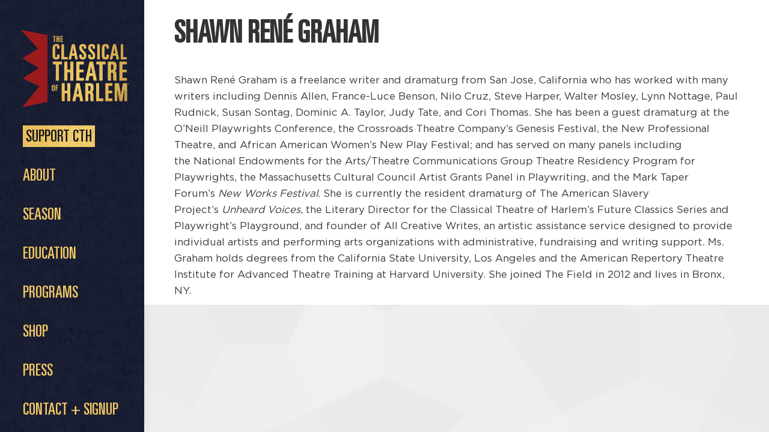

--- FILE ---
content_type: text/html; charset=UTF-8
request_url: https://www.cthnyc.org/dt_team/shawn-rene-graham-director-of-literary-programs/
body_size: 21746
content:
<!DOCTYPE html>
<!--[if !(IE 6) | !(IE 7) | !(IE 8)  ]><!-->
<html lang="en" prefix="og: https://ogp.me/ns# fb: http://ogp.me/ns/fb#" class="no-js">
<!--<![endif]-->
<head>
	<meta charset="UTF-8" />
				<meta name="viewport" content="width=device-width, initial-scale=1, maximum-scale=1, user-scalable=0"/>
				<link rel="profile" href="https://gmpg.org/xfn/11" />
	<script>var et_site_url='https://www.cthnyc.org';var et_post_id='17763';function et_core_page_resource_fallback(a,b){"undefined"===typeof b&&(b=a.sheet.cssRules&&0===a.sheet.cssRules.length);b&&(a.onerror=null,a.onload=null,a.href?a.href=et_site_url+"/?et_core_page_resource="+a.id+et_post_id:a.src&&(a.src=et_site_url+"/?et_core_page_resource="+a.id+et_post_id))}
</script>	<style>img:is([sizes="auto" i], [sizes^="auto," i]) { contain-intrinsic-size: 3000px 1500px }</style>
	
<!-- Google Tag Manager for WordPress by gtm4wp.com -->
<script data-cfasync="false" data-pagespeed-no-defer>
	var gtm4wp_datalayer_name = "dataLayer";
	var dataLayer = dataLayer || [];
</script>
<!-- End Google Tag Manager for WordPress by gtm4wp.com --><script>window._wca = window._wca || [];</script>

<!-- Search Engine Optimization by Rank Math - https://rankmath.com/ -->
<title>Shawn René Graham - The Classical Theatre of Harlem</title>
<meta name="description" content="Shawn René Graham is a freelance writer and dramaturg from San Jose, California who has worked with many writers including Dennis Allen, France-Luce Benson,"/>
<meta name="robots" content="follow, index, max-snippet:-1, max-video-preview:-1, max-image-preview:large"/>
<link rel="canonical" href="https://www.cthnyc.org/dt_team/shawn-rene-graham-director-of-literary-programs/" />
<meta property="og:locale" content="en_US" />
<meta property="og:type" content="article" />
<meta property="og:title" content="Shawn René Graham - The Classical Theatre of Harlem" />
<meta property="og:description" content="Shawn René Graham is a freelance writer and dramaturg from San Jose, California who has worked with many writers including Dennis Allen, France-Luce Benson," />
<meta property="og:url" content="https://www.cthnyc.org/dt_team/shawn-rene-graham-director-of-literary-programs/" />
<meta property="og:site_name" content="The Classical Theatre of Harlem" />
<meta property="og:updated_time" content="2025-08-28T13:28:11+00:00" />
<meta property="og:image" content="https://www.cthnyc.org/wp-content/uploads/2019/04/Shawn-Rene-Graham-e1555091187679.jpg" />
<meta property="og:image:secure_url" content="https://www.cthnyc.org/wp-content/uploads/2019/04/Shawn-Rene-Graham-e1555091187679.jpg" />
<meta property="og:image:width" content="504" />
<meta property="og:image:height" content="504" />
<meta property="og:image:alt" content="Director of Literary Programs" />
<meta property="og:image:type" content="image/jpeg" />
<meta name="twitter:card" content="summary_large_image" />
<meta name="twitter:title" content="Shawn René Graham - The Classical Theatre of Harlem" />
<meta name="twitter:description" content="Shawn René Graham is a freelance writer and dramaturg from San Jose, California who has worked with many writers including Dennis Allen, France-Luce Benson," />
<meta name="twitter:image" content="https://www.cthnyc.org/wp-content/uploads/2019/04/Shawn-Rene-Graham-e1555091187679.jpg" />
<!-- /Rank Math WordPress SEO plugin -->

<link rel='dns-prefetch' href='//player.vimeo.com' />
<link rel='dns-prefetch' href='//w.soundcloud.com' />
<link rel='dns-prefetch' href='//stats.wp.com' />
<link rel='dns-prefetch' href='//www.googletagmanager.com' />
<link rel='dns-prefetch' href='//fonts.googleapis.com' />
<link rel="alternate" type="application/rss+xml" title="The Classical Theatre of Harlem &raquo; Feed" href="https://www.cthnyc.org/feed/" />
<link rel="alternate" type="application/rss+xml" title="The Classical Theatre of Harlem &raquo; Comments Feed" href="https://www.cthnyc.org/comments/feed/" />
		<!-- This site uses the Google Analytics by ExactMetrics plugin v8.11.1 - Using Analytics tracking - https://www.exactmetrics.com/ -->
							<script src="//www.googletagmanager.com/gtag/js?id=G-E3E66WSSVF"  data-cfasync="false" data-wpfc-render="false" async></script>
			<script data-cfasync="false" data-wpfc-render="false">
				var em_version = '8.11.1';
				var em_track_user = true;
				var em_no_track_reason = '';
								var ExactMetricsDefaultLocations = {"page_location":"https:\/\/www.cthnyc.org\/dt_team\/shawn-rene-graham-director-of-literary-programs\/"};
								if ( typeof ExactMetricsPrivacyGuardFilter === 'function' ) {
					var ExactMetricsLocations = (typeof ExactMetricsExcludeQuery === 'object') ? ExactMetricsPrivacyGuardFilter( ExactMetricsExcludeQuery ) : ExactMetricsPrivacyGuardFilter( ExactMetricsDefaultLocations );
				} else {
					var ExactMetricsLocations = (typeof ExactMetricsExcludeQuery === 'object') ? ExactMetricsExcludeQuery : ExactMetricsDefaultLocations;
				}

								var disableStrs = [
										'ga-disable-G-E3E66WSSVF',
									];

				/* Function to detect opted out users */
				function __gtagTrackerIsOptedOut() {
					for (var index = 0; index < disableStrs.length; index++) {
						if (document.cookie.indexOf(disableStrs[index] + '=true') > -1) {
							return true;
						}
					}

					return false;
				}

				/* Disable tracking if the opt-out cookie exists. */
				if (__gtagTrackerIsOptedOut()) {
					for (var index = 0; index < disableStrs.length; index++) {
						window[disableStrs[index]] = true;
					}
				}

				/* Opt-out function */
				function __gtagTrackerOptout() {
					for (var index = 0; index < disableStrs.length; index++) {
						document.cookie = disableStrs[index] + '=true; expires=Thu, 31 Dec 2099 23:59:59 UTC; path=/';
						window[disableStrs[index]] = true;
					}
				}

				if ('undefined' === typeof gaOptout) {
					function gaOptout() {
						__gtagTrackerOptout();
					}
				}
								window.dataLayer = window.dataLayer || [];

				window.ExactMetricsDualTracker = {
					helpers: {},
					trackers: {},
				};
				if (em_track_user) {
					function __gtagDataLayer() {
						dataLayer.push(arguments);
					}

					function __gtagTracker(type, name, parameters) {
						if (!parameters) {
							parameters = {};
						}

						if (parameters.send_to) {
							__gtagDataLayer.apply(null, arguments);
							return;
						}

						if (type === 'event') {
														parameters.send_to = exactmetrics_frontend.v4_id;
							var hookName = name;
							if (typeof parameters['event_category'] !== 'undefined') {
								hookName = parameters['event_category'] + ':' + name;
							}

							if (typeof ExactMetricsDualTracker.trackers[hookName] !== 'undefined') {
								ExactMetricsDualTracker.trackers[hookName](parameters);
							} else {
								__gtagDataLayer('event', name, parameters);
							}
							
						} else {
							__gtagDataLayer.apply(null, arguments);
						}
					}

					__gtagTracker('js', new Date());
					__gtagTracker('set', {
						'developer_id.dNDMyYj': true,
											});
					if ( ExactMetricsLocations.page_location ) {
						__gtagTracker('set', ExactMetricsLocations);
					}
										__gtagTracker('config', 'G-E3E66WSSVF', {"forceSSL":"true"} );
										window.gtag = __gtagTracker;										(function () {
						/* https://developers.google.com/analytics/devguides/collection/analyticsjs/ */
						/* ga and __gaTracker compatibility shim. */
						var noopfn = function () {
							return null;
						};
						var newtracker = function () {
							return new Tracker();
						};
						var Tracker = function () {
							return null;
						};
						var p = Tracker.prototype;
						p.get = noopfn;
						p.set = noopfn;
						p.send = function () {
							var args = Array.prototype.slice.call(arguments);
							args.unshift('send');
							__gaTracker.apply(null, args);
						};
						var __gaTracker = function () {
							var len = arguments.length;
							if (len === 0) {
								return;
							}
							var f = arguments[len - 1];
							if (typeof f !== 'object' || f === null || typeof f.hitCallback !== 'function') {
								if ('send' === arguments[0]) {
									var hitConverted, hitObject = false, action;
									if ('event' === arguments[1]) {
										if ('undefined' !== typeof arguments[3]) {
											hitObject = {
												'eventAction': arguments[3],
												'eventCategory': arguments[2],
												'eventLabel': arguments[4],
												'value': arguments[5] ? arguments[5] : 1,
											}
										}
									}
									if ('pageview' === arguments[1]) {
										if ('undefined' !== typeof arguments[2]) {
											hitObject = {
												'eventAction': 'page_view',
												'page_path': arguments[2],
											}
										}
									}
									if (typeof arguments[2] === 'object') {
										hitObject = arguments[2];
									}
									if (typeof arguments[5] === 'object') {
										Object.assign(hitObject, arguments[5]);
									}
									if ('undefined' !== typeof arguments[1].hitType) {
										hitObject = arguments[1];
										if ('pageview' === hitObject.hitType) {
											hitObject.eventAction = 'page_view';
										}
									}
									if (hitObject) {
										action = 'timing' === arguments[1].hitType ? 'timing_complete' : hitObject.eventAction;
										hitConverted = mapArgs(hitObject);
										__gtagTracker('event', action, hitConverted);
									}
								}
								return;
							}

							function mapArgs(args) {
								var arg, hit = {};
								var gaMap = {
									'eventCategory': 'event_category',
									'eventAction': 'event_action',
									'eventLabel': 'event_label',
									'eventValue': 'event_value',
									'nonInteraction': 'non_interaction',
									'timingCategory': 'event_category',
									'timingVar': 'name',
									'timingValue': 'value',
									'timingLabel': 'event_label',
									'page': 'page_path',
									'location': 'page_location',
									'title': 'page_title',
									'referrer' : 'page_referrer',
								};
								for (arg in args) {
																		if (!(!args.hasOwnProperty(arg) || !gaMap.hasOwnProperty(arg))) {
										hit[gaMap[arg]] = args[arg];
									} else {
										hit[arg] = args[arg];
									}
								}
								return hit;
							}

							try {
								f.hitCallback();
							} catch (ex) {
							}
						};
						__gaTracker.create = newtracker;
						__gaTracker.getByName = newtracker;
						__gaTracker.getAll = function () {
							return [];
						};
						__gaTracker.remove = noopfn;
						__gaTracker.loaded = true;
						window['__gaTracker'] = __gaTracker;
					})();
									} else {
										console.log("");
					(function () {
						function __gtagTracker() {
							return null;
						}

						window['__gtagTracker'] = __gtagTracker;
						window['gtag'] = __gtagTracker;
					})();
									}
			</script>
							<!-- / Google Analytics by ExactMetrics -->
		<script>
window._wpemojiSettings = {"baseUrl":"https:\/\/s.w.org\/images\/core\/emoji\/16.0.1\/72x72\/","ext":".png","svgUrl":"https:\/\/s.w.org\/images\/core\/emoji\/16.0.1\/svg\/","svgExt":".svg","source":{"concatemoji":"https:\/\/www.cthnyc.org\/wp-includes\/js\/wp-emoji-release.min.js?ver=6.8.3"}};
/*! This file is auto-generated */
!function(s,n){var o,i,e;function c(e){try{var t={supportTests:e,timestamp:(new Date).valueOf()};sessionStorage.setItem(o,JSON.stringify(t))}catch(e){}}function p(e,t,n){e.clearRect(0,0,e.canvas.width,e.canvas.height),e.fillText(t,0,0);var t=new Uint32Array(e.getImageData(0,0,e.canvas.width,e.canvas.height).data),a=(e.clearRect(0,0,e.canvas.width,e.canvas.height),e.fillText(n,0,0),new Uint32Array(e.getImageData(0,0,e.canvas.width,e.canvas.height).data));return t.every(function(e,t){return e===a[t]})}function u(e,t){e.clearRect(0,0,e.canvas.width,e.canvas.height),e.fillText(t,0,0);for(var n=e.getImageData(16,16,1,1),a=0;a<n.data.length;a++)if(0!==n.data[a])return!1;return!0}function f(e,t,n,a){switch(t){case"flag":return n(e,"\ud83c\udff3\ufe0f\u200d\u26a7\ufe0f","\ud83c\udff3\ufe0f\u200b\u26a7\ufe0f")?!1:!n(e,"\ud83c\udde8\ud83c\uddf6","\ud83c\udde8\u200b\ud83c\uddf6")&&!n(e,"\ud83c\udff4\udb40\udc67\udb40\udc62\udb40\udc65\udb40\udc6e\udb40\udc67\udb40\udc7f","\ud83c\udff4\u200b\udb40\udc67\u200b\udb40\udc62\u200b\udb40\udc65\u200b\udb40\udc6e\u200b\udb40\udc67\u200b\udb40\udc7f");case"emoji":return!a(e,"\ud83e\udedf")}return!1}function g(e,t,n,a){var r="undefined"!=typeof WorkerGlobalScope&&self instanceof WorkerGlobalScope?new OffscreenCanvas(300,150):s.createElement("canvas"),o=r.getContext("2d",{willReadFrequently:!0}),i=(o.textBaseline="top",o.font="600 32px Arial",{});return e.forEach(function(e){i[e]=t(o,e,n,a)}),i}function t(e){var t=s.createElement("script");t.src=e,t.defer=!0,s.head.appendChild(t)}"undefined"!=typeof Promise&&(o="wpEmojiSettingsSupports",i=["flag","emoji"],n.supports={everything:!0,everythingExceptFlag:!0},e=new Promise(function(e){s.addEventListener("DOMContentLoaded",e,{once:!0})}),new Promise(function(t){var n=function(){try{var e=JSON.parse(sessionStorage.getItem(o));if("object"==typeof e&&"number"==typeof e.timestamp&&(new Date).valueOf()<e.timestamp+604800&&"object"==typeof e.supportTests)return e.supportTests}catch(e){}return null}();if(!n){if("undefined"!=typeof Worker&&"undefined"!=typeof OffscreenCanvas&&"undefined"!=typeof URL&&URL.createObjectURL&&"undefined"!=typeof Blob)try{var e="postMessage("+g.toString()+"("+[JSON.stringify(i),f.toString(),p.toString(),u.toString()].join(",")+"));",a=new Blob([e],{type:"text/javascript"}),r=new Worker(URL.createObjectURL(a),{name:"wpTestEmojiSupports"});return void(r.onmessage=function(e){c(n=e.data),r.terminate(),t(n)})}catch(e){}c(n=g(i,f,p,u))}t(n)}).then(function(e){for(var t in e)n.supports[t]=e[t],n.supports.everything=n.supports.everything&&n.supports[t],"flag"!==t&&(n.supports.everythingExceptFlag=n.supports.everythingExceptFlag&&n.supports[t]);n.supports.everythingExceptFlag=n.supports.everythingExceptFlag&&!n.supports.flag,n.DOMReady=!1,n.readyCallback=function(){n.DOMReady=!0}}).then(function(){return e}).then(function(){var e;n.supports.everything||(n.readyCallback(),(e=n.source||{}).concatemoji?t(e.concatemoji):e.wpemoji&&e.twemoji&&(t(e.twemoji),t(e.wpemoji)))}))}((window,document),window._wpemojiSettings);
</script>
<link rel='stylesheet' id='layerslider-css' href='https://www.cthnyc.org/wp-content/plugins/LayerSlider/assets/static/layerslider/css/layerslider.css?ver=8.1.2' media='all' />
<style id='wp-emoji-styles-inline-css'>

	img.wp-smiley, img.emoji {
		display: inline !important;
		border: none !important;
		box-shadow: none !important;
		height: 1em !important;
		width: 1em !important;
		margin: 0 0.07em !important;
		vertical-align: -0.1em !important;
		background: none !important;
		padding: 0 !important;
	}
</style>
<link rel='stylesheet' id='wp-block-library-css' href='https://www.cthnyc.org/wp-includes/css/dist/block-library/style.min.css?ver=6.8.3' media='all' />
<style id='wp-block-library-theme-inline-css'>
.wp-block-audio :where(figcaption){color:#555;font-size:13px;text-align:center}.is-dark-theme .wp-block-audio :where(figcaption){color:#ffffffa6}.wp-block-audio{margin:0 0 1em}.wp-block-code{border:1px solid #ccc;border-radius:4px;font-family:Menlo,Consolas,monaco,monospace;padding:.8em 1em}.wp-block-embed :where(figcaption){color:#555;font-size:13px;text-align:center}.is-dark-theme .wp-block-embed :where(figcaption){color:#ffffffa6}.wp-block-embed{margin:0 0 1em}.blocks-gallery-caption{color:#555;font-size:13px;text-align:center}.is-dark-theme .blocks-gallery-caption{color:#ffffffa6}:root :where(.wp-block-image figcaption){color:#555;font-size:13px;text-align:center}.is-dark-theme :root :where(.wp-block-image figcaption){color:#ffffffa6}.wp-block-image{margin:0 0 1em}.wp-block-pullquote{border-bottom:4px solid;border-top:4px solid;color:currentColor;margin-bottom:1.75em}.wp-block-pullquote cite,.wp-block-pullquote footer,.wp-block-pullquote__citation{color:currentColor;font-size:.8125em;font-style:normal;text-transform:uppercase}.wp-block-quote{border-left:.25em solid;margin:0 0 1.75em;padding-left:1em}.wp-block-quote cite,.wp-block-quote footer{color:currentColor;font-size:.8125em;font-style:normal;position:relative}.wp-block-quote:where(.has-text-align-right){border-left:none;border-right:.25em solid;padding-left:0;padding-right:1em}.wp-block-quote:where(.has-text-align-center){border:none;padding-left:0}.wp-block-quote.is-large,.wp-block-quote.is-style-large,.wp-block-quote:where(.is-style-plain){border:none}.wp-block-search .wp-block-search__label{font-weight:700}.wp-block-search__button{border:1px solid #ccc;padding:.375em .625em}:where(.wp-block-group.has-background){padding:1.25em 2.375em}.wp-block-separator.has-css-opacity{opacity:.4}.wp-block-separator{border:none;border-bottom:2px solid;margin-left:auto;margin-right:auto}.wp-block-separator.has-alpha-channel-opacity{opacity:1}.wp-block-separator:not(.is-style-wide):not(.is-style-dots){width:100px}.wp-block-separator.has-background:not(.is-style-dots){border-bottom:none;height:1px}.wp-block-separator.has-background:not(.is-style-wide):not(.is-style-dots){height:2px}.wp-block-table{margin:0 0 1em}.wp-block-table td,.wp-block-table th{word-break:normal}.wp-block-table :where(figcaption){color:#555;font-size:13px;text-align:center}.is-dark-theme .wp-block-table :where(figcaption){color:#ffffffa6}.wp-block-video :where(figcaption){color:#555;font-size:13px;text-align:center}.is-dark-theme .wp-block-video :where(figcaption){color:#ffffffa6}.wp-block-video{margin:0 0 1em}:root :where(.wp-block-template-part.has-background){margin-bottom:0;margin-top:0;padding:1.25em 2.375em}
</style>
<style id='classic-theme-styles-inline-css'>
/*! This file is auto-generated */
.wp-block-button__link{color:#fff;background-color:#32373c;border-radius:9999px;box-shadow:none;text-decoration:none;padding:calc(.667em + 2px) calc(1.333em + 2px);font-size:1.125em}.wp-block-file__button{background:#32373c;color:#fff;text-decoration:none}
</style>
<link rel='stylesheet' id='wp-components-css' href='https://www.cthnyc.org/wp-includes/css/dist/components/style.min.css?ver=6.8.3' media='all' />
<link rel='stylesheet' id='wp-preferences-css' href='https://www.cthnyc.org/wp-includes/css/dist/preferences/style.min.css?ver=6.8.3' media='all' />
<link rel='stylesheet' id='wp-block-editor-css' href='https://www.cthnyc.org/wp-includes/css/dist/block-editor/style.min.css?ver=6.8.3' media='all' />
<link rel='stylesheet' id='popup-maker-block-library-style-css' href='https://www.cthnyc.org/wp-content/plugins/popup-maker/dist/packages/block-library-style.css?ver=dbea705cfafe089d65f1' media='all' />
<link rel='stylesheet' id='mediaelement-css' href='https://www.cthnyc.org/wp-includes/js/mediaelement/mediaelementplayer-legacy.min.css?ver=4.2.17' media='all' />
<link rel='stylesheet' id='wp-mediaelement-css' href='https://www.cthnyc.org/wp-includes/js/mediaelement/wp-mediaelement.min.css?ver=6.8.3' media='all' />
<style id='jetpack-sharing-buttons-style-inline-css'>
.jetpack-sharing-buttons__services-list{display:flex;flex-direction:row;flex-wrap:wrap;gap:0;list-style-type:none;margin:5px;padding:0}.jetpack-sharing-buttons__services-list.has-small-icon-size{font-size:12px}.jetpack-sharing-buttons__services-list.has-normal-icon-size{font-size:16px}.jetpack-sharing-buttons__services-list.has-large-icon-size{font-size:24px}.jetpack-sharing-buttons__services-list.has-huge-icon-size{font-size:36px}@media print{.jetpack-sharing-buttons__services-list{display:none!important}}.editor-styles-wrapper .wp-block-jetpack-sharing-buttons{gap:0;padding-inline-start:0}ul.jetpack-sharing-buttons__services-list.has-background{padding:1.25em 2.375em}
</style>
<style id='global-styles-inline-css'>
:root{--wp--preset--aspect-ratio--square: 1;--wp--preset--aspect-ratio--4-3: 4/3;--wp--preset--aspect-ratio--3-4: 3/4;--wp--preset--aspect-ratio--3-2: 3/2;--wp--preset--aspect-ratio--2-3: 2/3;--wp--preset--aspect-ratio--16-9: 16/9;--wp--preset--aspect-ratio--9-16: 9/16;--wp--preset--color--black: #000000;--wp--preset--color--cyan-bluish-gray: #abb8c3;--wp--preset--color--white: #FFF;--wp--preset--color--pale-pink: #f78da7;--wp--preset--color--vivid-red: #cf2e2e;--wp--preset--color--luminous-vivid-orange: #ff6900;--wp--preset--color--luminous-vivid-amber: #fcb900;--wp--preset--color--light-green-cyan: #7bdcb5;--wp--preset--color--vivid-green-cyan: #00d084;--wp--preset--color--pale-cyan-blue: #8ed1fc;--wp--preset--color--vivid-cyan-blue: #0693e3;--wp--preset--color--vivid-purple: #9b51e0;--wp--preset--color--accent: #991111;--wp--preset--color--dark-gray: #111;--wp--preset--color--light-gray: #767676;--wp--preset--gradient--vivid-cyan-blue-to-vivid-purple: linear-gradient(135deg,rgba(6,147,227,1) 0%,rgb(155,81,224) 100%);--wp--preset--gradient--light-green-cyan-to-vivid-green-cyan: linear-gradient(135deg,rgb(122,220,180) 0%,rgb(0,208,130) 100%);--wp--preset--gradient--luminous-vivid-amber-to-luminous-vivid-orange: linear-gradient(135deg,rgba(252,185,0,1) 0%,rgba(255,105,0,1) 100%);--wp--preset--gradient--luminous-vivid-orange-to-vivid-red: linear-gradient(135deg,rgba(255,105,0,1) 0%,rgb(207,46,46) 100%);--wp--preset--gradient--very-light-gray-to-cyan-bluish-gray: linear-gradient(135deg,rgb(238,238,238) 0%,rgb(169,184,195) 100%);--wp--preset--gradient--cool-to-warm-spectrum: linear-gradient(135deg,rgb(74,234,220) 0%,rgb(151,120,209) 20%,rgb(207,42,186) 40%,rgb(238,44,130) 60%,rgb(251,105,98) 80%,rgb(254,248,76) 100%);--wp--preset--gradient--blush-light-purple: linear-gradient(135deg,rgb(255,206,236) 0%,rgb(152,150,240) 100%);--wp--preset--gradient--blush-bordeaux: linear-gradient(135deg,rgb(254,205,165) 0%,rgb(254,45,45) 50%,rgb(107,0,62) 100%);--wp--preset--gradient--luminous-dusk: linear-gradient(135deg,rgb(255,203,112) 0%,rgb(199,81,192) 50%,rgb(65,88,208) 100%);--wp--preset--gradient--pale-ocean: linear-gradient(135deg,rgb(255,245,203) 0%,rgb(182,227,212) 50%,rgb(51,167,181) 100%);--wp--preset--gradient--electric-grass: linear-gradient(135deg,rgb(202,248,128) 0%,rgb(113,206,126) 100%);--wp--preset--gradient--midnight: linear-gradient(135deg,rgb(2,3,129) 0%,rgb(40,116,252) 100%);--wp--preset--font-size--small: 13px;--wp--preset--font-size--medium: 20px;--wp--preset--font-size--large: 36px;--wp--preset--font-size--x-large: 42px;--wp--preset--spacing--20: 0.44rem;--wp--preset--spacing--30: 0.67rem;--wp--preset--spacing--40: 1rem;--wp--preset--spacing--50: 1.5rem;--wp--preset--spacing--60: 2.25rem;--wp--preset--spacing--70: 3.38rem;--wp--preset--spacing--80: 5.06rem;--wp--preset--shadow--natural: 6px 6px 9px rgba(0, 0, 0, 0.2);--wp--preset--shadow--deep: 12px 12px 50px rgba(0, 0, 0, 0.4);--wp--preset--shadow--sharp: 6px 6px 0px rgba(0, 0, 0, 0.2);--wp--preset--shadow--outlined: 6px 6px 0px -3px rgba(255, 255, 255, 1), 6px 6px rgba(0, 0, 0, 1);--wp--preset--shadow--crisp: 6px 6px 0px rgba(0, 0, 0, 1);}:where(.is-layout-flex){gap: 0.5em;}:where(.is-layout-grid){gap: 0.5em;}body .is-layout-flex{display: flex;}.is-layout-flex{flex-wrap: wrap;align-items: center;}.is-layout-flex > :is(*, div){margin: 0;}body .is-layout-grid{display: grid;}.is-layout-grid > :is(*, div){margin: 0;}:where(.wp-block-columns.is-layout-flex){gap: 2em;}:where(.wp-block-columns.is-layout-grid){gap: 2em;}:where(.wp-block-post-template.is-layout-flex){gap: 1.25em;}:where(.wp-block-post-template.is-layout-grid){gap: 1.25em;}.has-black-color{color: var(--wp--preset--color--black) !important;}.has-cyan-bluish-gray-color{color: var(--wp--preset--color--cyan-bluish-gray) !important;}.has-white-color{color: var(--wp--preset--color--white) !important;}.has-pale-pink-color{color: var(--wp--preset--color--pale-pink) !important;}.has-vivid-red-color{color: var(--wp--preset--color--vivid-red) !important;}.has-luminous-vivid-orange-color{color: var(--wp--preset--color--luminous-vivid-orange) !important;}.has-luminous-vivid-amber-color{color: var(--wp--preset--color--luminous-vivid-amber) !important;}.has-light-green-cyan-color{color: var(--wp--preset--color--light-green-cyan) !important;}.has-vivid-green-cyan-color{color: var(--wp--preset--color--vivid-green-cyan) !important;}.has-pale-cyan-blue-color{color: var(--wp--preset--color--pale-cyan-blue) !important;}.has-vivid-cyan-blue-color{color: var(--wp--preset--color--vivid-cyan-blue) !important;}.has-vivid-purple-color{color: var(--wp--preset--color--vivid-purple) !important;}.has-black-background-color{background-color: var(--wp--preset--color--black) !important;}.has-cyan-bluish-gray-background-color{background-color: var(--wp--preset--color--cyan-bluish-gray) !important;}.has-white-background-color{background-color: var(--wp--preset--color--white) !important;}.has-pale-pink-background-color{background-color: var(--wp--preset--color--pale-pink) !important;}.has-vivid-red-background-color{background-color: var(--wp--preset--color--vivid-red) !important;}.has-luminous-vivid-orange-background-color{background-color: var(--wp--preset--color--luminous-vivid-orange) !important;}.has-luminous-vivid-amber-background-color{background-color: var(--wp--preset--color--luminous-vivid-amber) !important;}.has-light-green-cyan-background-color{background-color: var(--wp--preset--color--light-green-cyan) !important;}.has-vivid-green-cyan-background-color{background-color: var(--wp--preset--color--vivid-green-cyan) !important;}.has-pale-cyan-blue-background-color{background-color: var(--wp--preset--color--pale-cyan-blue) !important;}.has-vivid-cyan-blue-background-color{background-color: var(--wp--preset--color--vivid-cyan-blue) !important;}.has-vivid-purple-background-color{background-color: var(--wp--preset--color--vivid-purple) !important;}.has-black-border-color{border-color: var(--wp--preset--color--black) !important;}.has-cyan-bluish-gray-border-color{border-color: var(--wp--preset--color--cyan-bluish-gray) !important;}.has-white-border-color{border-color: var(--wp--preset--color--white) !important;}.has-pale-pink-border-color{border-color: var(--wp--preset--color--pale-pink) !important;}.has-vivid-red-border-color{border-color: var(--wp--preset--color--vivid-red) !important;}.has-luminous-vivid-orange-border-color{border-color: var(--wp--preset--color--luminous-vivid-orange) !important;}.has-luminous-vivid-amber-border-color{border-color: var(--wp--preset--color--luminous-vivid-amber) !important;}.has-light-green-cyan-border-color{border-color: var(--wp--preset--color--light-green-cyan) !important;}.has-vivid-green-cyan-border-color{border-color: var(--wp--preset--color--vivid-green-cyan) !important;}.has-pale-cyan-blue-border-color{border-color: var(--wp--preset--color--pale-cyan-blue) !important;}.has-vivid-cyan-blue-border-color{border-color: var(--wp--preset--color--vivid-cyan-blue) !important;}.has-vivid-purple-border-color{border-color: var(--wp--preset--color--vivid-purple) !important;}.has-vivid-cyan-blue-to-vivid-purple-gradient-background{background: var(--wp--preset--gradient--vivid-cyan-blue-to-vivid-purple) !important;}.has-light-green-cyan-to-vivid-green-cyan-gradient-background{background: var(--wp--preset--gradient--light-green-cyan-to-vivid-green-cyan) !important;}.has-luminous-vivid-amber-to-luminous-vivid-orange-gradient-background{background: var(--wp--preset--gradient--luminous-vivid-amber-to-luminous-vivid-orange) !important;}.has-luminous-vivid-orange-to-vivid-red-gradient-background{background: var(--wp--preset--gradient--luminous-vivid-orange-to-vivid-red) !important;}.has-very-light-gray-to-cyan-bluish-gray-gradient-background{background: var(--wp--preset--gradient--very-light-gray-to-cyan-bluish-gray) !important;}.has-cool-to-warm-spectrum-gradient-background{background: var(--wp--preset--gradient--cool-to-warm-spectrum) !important;}.has-blush-light-purple-gradient-background{background: var(--wp--preset--gradient--blush-light-purple) !important;}.has-blush-bordeaux-gradient-background{background: var(--wp--preset--gradient--blush-bordeaux) !important;}.has-luminous-dusk-gradient-background{background: var(--wp--preset--gradient--luminous-dusk) !important;}.has-pale-ocean-gradient-background{background: var(--wp--preset--gradient--pale-ocean) !important;}.has-electric-grass-gradient-background{background: var(--wp--preset--gradient--electric-grass) !important;}.has-midnight-gradient-background{background: var(--wp--preset--gradient--midnight) !important;}.has-small-font-size{font-size: var(--wp--preset--font-size--small) !important;}.has-medium-font-size{font-size: var(--wp--preset--font-size--medium) !important;}.has-large-font-size{font-size: var(--wp--preset--font-size--large) !important;}.has-x-large-font-size{font-size: var(--wp--preset--font-size--x-large) !important;}
:where(.wp-block-post-template.is-layout-flex){gap: 1.25em;}:where(.wp-block-post-template.is-layout-grid){gap: 1.25em;}
:where(.wp-block-columns.is-layout-flex){gap: 2em;}:where(.wp-block-columns.is-layout-grid){gap: 2em;}
:root :where(.wp-block-pullquote){font-size: 1.5em;line-height: 1.6;}
</style>
<link rel='stylesheet' id='event-tickets-manager-for-woocommerce-css' href='https://www.cthnyc.org/wp-content/plugins/event-tickets-manager-for-woocommerce/public/src/scss/event-tickets-manager-for-woocommerce-public.css?ver=1.5.2' media='all' />
<link rel='stylesheet' id='stripe-handler-ng-style-css' href='https://www.cthnyc.org/wp-content/plugins/stripe-payments/public/assets/css/public.css?ver=2.0.96' media='all' />
<link rel='stylesheet' id='uaf_client_css-css' href='https://www.cthnyc.org/wp-content/uploads/useanyfont/uaf.css?ver=1764352313' media='all' />
<style id='woocommerce-inline-inline-css'>
.woocommerce form .form-row .required { visibility: visible; }
</style>
<link rel='stylesheet' id='mc4wp-form-themes-css' href='https://www.cthnyc.org/wp-content/plugins/mailchimp-for-wp/assets/css/form-themes.css?ver=4.11.1' media='all' />
<link rel='stylesheet' id='the7-font-css' href='https://www.cthnyc.org/wp-content/themes/dt-the7/fonts/icomoon-the7-font/icomoon-the7-font.min.css?ver=12.10.0.1' media='all' />
<link rel='stylesheet' id='the7-awesome-fonts-css' href='https://www.cthnyc.org/wp-content/themes/dt-the7/fonts/FontAwesome/css/all.min.css?ver=12.10.0.1' media='all' />
<link rel='stylesheet' id='the7-Defaults-css' href='https://www.cthnyc.org/wp-content/uploads/smile_fonts/Defaults/Defaults.css?ver=6.8.3' media='all' />
<link rel='stylesheet' id='dt-web-fonts-css' href='https://fonts.googleapis.com/css?family=Roboto:400,500,600,700%7CAnton:400,600,700%7CIM+Fell+English:400,600,700' media='all' />
<link rel='stylesheet' id='dt-main-css' href='https://www.cthnyc.org/wp-content/themes/dt-the7/css/main.min.css?ver=12.10.0.1' media='all' />
<link rel='stylesheet' id='the7-custom-scrollbar-css' href='https://www.cthnyc.org/wp-content/themes/dt-the7/lib/custom-scrollbar/custom-scrollbar.min.css?ver=12.10.0.1' media='all' />
<link rel='stylesheet' id='the7-wpbakery-css' href='https://www.cthnyc.org/wp-content/themes/dt-the7/css/wpbakery.min.css?ver=12.10.0.1' media='all' />
<link rel='stylesheet' id='the7-core-css' href='https://www.cthnyc.org/wp-content/plugins/dt-the7-core/assets/css/post-type.min.css?ver=2.7.12' media='all' />
<link rel='stylesheet' id='the7-css-vars-css' href='https://www.cthnyc.org/wp-content/uploads/the7-css/css-vars.css?ver=79a4b6b6ef0a' media='all' />
<link rel='stylesheet' id='dt-custom-css' href='https://www.cthnyc.org/wp-content/uploads/the7-css/custom.css?ver=79a4b6b6ef0a' media='all' />
<link rel='stylesheet' id='wc-dt-custom-css' href='https://www.cthnyc.org/wp-content/uploads/the7-css/compatibility/wc-dt-custom.css?ver=79a4b6b6ef0a' media='all' />
<link rel='stylesheet' id='dt-media-css' href='https://www.cthnyc.org/wp-content/uploads/the7-css/media.css?ver=79a4b6b6ef0a' media='all' />
<link rel='stylesheet' id='the7-mega-menu-css' href='https://www.cthnyc.org/wp-content/uploads/the7-css/mega-menu.css?ver=79a4b6b6ef0a' media='all' />
<link rel='stylesheet' id='the7-elements-albums-portfolio-css' href='https://www.cthnyc.org/wp-content/uploads/the7-css/the7-elements-albums-portfolio.css?ver=79a4b6b6ef0a' media='all' />
<link rel='stylesheet' id='the7-elements-css' href='https://www.cthnyc.org/wp-content/uploads/the7-css/post-type-dynamic.css?ver=79a4b6b6ef0a' media='all' />
<link rel='stylesheet' id='style-css' href='https://www.cthnyc.org/wp-content/themes/dt-the7/style.css?ver=12.10.0.1' media='all' />
<link rel='stylesheet' id='the7-elementor-global-css' href='https://www.cthnyc.org/wp-content/themes/dt-the7/css/compatibility/elementor/elementor-global.min.css?ver=12.10.0.1' media='all' />
<script src="https://www.cthnyc.org/wp-includes/js/jquery/jquery.min.js?ver=3.7.1" id="jquery-core-js"></script>
<script src="https://www.cthnyc.org/wp-includes/js/jquery/jquery-migrate.min.js?ver=3.4.1" id="jquery-migrate-js"></script>
<script id="layerslider-utils-js-extra">
var LS_Meta = {"v":"8.1.2","fixGSAP":"1"};
</script>
<script src="https://www.cthnyc.org/wp-content/plugins/LayerSlider/assets/static/layerslider/js/layerslider.utils.js?ver=8.1.2" id="layerslider-utils-js"></script>
<script src="https://www.cthnyc.org/wp-content/plugins/LayerSlider/assets/static/layerslider/js/layerslider.kreaturamedia.jquery.js?ver=8.1.2" id="layerslider-js"></script>
<script src="https://www.cthnyc.org/wp-content/plugins/LayerSlider/assets/static/layerslider/js/layerslider.transitions.js?ver=8.1.2" id="layerslider-transitions-js"></script>
<script src="https://www.cthnyc.org/wp-content/plugins/google-analytics-dashboard-for-wp/assets/js/frontend-gtag.min.js?ver=8.11.1" id="exactmetrics-frontend-script-js" async data-wp-strategy="async"></script>
<script data-cfasync="false" data-wpfc-render="false" id='exactmetrics-frontend-script-js-extra'>var exactmetrics_frontend = {"js_events_tracking":"true","download_extensions":"zip,mp3,mpeg,pdf,docx,pptx,xlsx,rar","inbound_paths":"[{\"path\":\"\\\/go\\\/\",\"label\":\"affiliate\"},{\"path\":\"\\\/recommend\\\/\",\"label\":\"affiliate\"}]","home_url":"https:\/\/www.cthnyc.org","hash_tracking":"false","v4_id":"G-E3E66WSSVF"};</script>
<script id="event-tickets-manager-for-woocommerce-js-extra">
var etmfw_public_param = {"ajaxurl":"https:\/\/www.cthnyc.org\/wp-admin\/admin-ajax.php","wps_etmfw_public_nonce":"51be33bb03","is_required":" Is Required","wps_etmfw_dyn_name":"","wps_etmfw_dyn_mail":"","wps_etmfw_dyn_contact":"","wps_etmfw_dyn_date":"","wps_etmfw_dyn_address":"","wps_is_pro_active":"no","wps_dyn_name":" Name","wps_dyn_mail":" Email","wps_dyn_contact":" Contact","wps_dyn_date":" Date","wps_dyn_address":" Address","wps_event_product_url":"","wps_event_purchase_limit":"","wps_etmfw_set_limit_qty":""};
</script>
<script src="https://www.cthnyc.org/wp-content/plugins/event-tickets-manager-for-woocommerce/public/src/js/event-tickets-manager-for-woocommerce-public.js?ver=1.5.2" id="event-tickets-manager-for-woocommerce-js"></script>
<script src="https://www.cthnyc.org/wp-includes/js/jquery/ui/core.min.js?ver=1.13.3" id="jquery-ui-core-js"></script>
<script src="https://www.cthnyc.org/wp-includes/js/jquery/ui/mouse.min.js?ver=1.13.3" id="jquery-ui-mouse-js"></script>
<script src="https://www.cthnyc.org/wp-includes/js/jquery/ui/sortable.min.js?ver=1.13.3" id="jquery-ui-sortable-js"></script>
<script id="event-tickets-manager-for-woocommercepublic-org-custom-js-js-extra">
var etmfw_org_custom_param_public = {"ajaxurl":"https:\/\/www.cthnyc.org\/wp-admin\/admin-ajax.php","nonce":"94933737f7","wps_etmfw_public_nonce":"51be33bb03","wps_etmfw_event_dashboard_color":""};
</script>
<script src="https://www.cthnyc.org/wp-content/plugins/event-tickets-manager-for-woocommerce/public/src/js/event-tickets-manager-for-woocommerce-org-custom-public.js?ver=1.5.2" id="event-tickets-manager-for-woocommercepublic-org-custom-js-js"></script>
<script src="https://www.cthnyc.org/wp-content/plugins/woocommerce/assets/js/jquery-blockui/jquery.blockUI.min.js?ver=2.7.0-wc.10.4.3" id="wc-jquery-blockui-js" data-wp-strategy="defer"></script>
<script id="wc-add-to-cart-js-extra">
var wc_add_to_cart_params = {"ajax_url":"\/wp-admin\/admin-ajax.php","wc_ajax_url":"\/?wc-ajax=%%endpoint%%","i18n_view_cart":"View cart","cart_url":"https:\/\/www.cthnyc.org\/cart\/","is_cart":"","cart_redirect_after_add":"no"};
</script>
<script src="https://www.cthnyc.org/wp-content/plugins/woocommerce/assets/js/frontend/add-to-cart.min.js?ver=10.4.3" id="wc-add-to-cart-js" data-wp-strategy="defer"></script>
<script src="https://www.cthnyc.org/wp-content/plugins/woocommerce/assets/js/js-cookie/js.cookie.min.js?ver=2.1.4-wc.10.4.3" id="wc-js-cookie-js" defer data-wp-strategy="defer"></script>
<script id="woocommerce-js-extra">
var woocommerce_params = {"ajax_url":"\/wp-admin\/admin-ajax.php","wc_ajax_url":"\/?wc-ajax=%%endpoint%%","i18n_password_show":"Show password","i18n_password_hide":"Hide password"};
</script>
<script src="https://www.cthnyc.org/wp-content/plugins/woocommerce/assets/js/frontend/woocommerce.min.js?ver=10.4.3" id="woocommerce-js" defer data-wp-strategy="defer"></script>
<script src="https://www.cthnyc.org/wp-content/plugins/js_composer/assets/js/vendors/woocommerce-add-to-cart.js?ver=8.7.2" id="vc_woocommerce-add-to-cart-js-js"></script>
<script id="WCPAY_ASSETS-js-extra">
var wcpayAssets = {"url":"https:\/\/www.cthnyc.org\/wp-content\/plugins\/woocommerce-payments\/dist\/"};
</script>
<script src="https://stats.wp.com/s-202604.js" id="woocommerce-analytics-js" defer data-wp-strategy="defer"></script>
<script src="https://www.cthnyc.org/wp-content/plugins/bloom/core/admin/js/es6-promise.auto.min.js?ver=6.8.3" id="es6-promise-js"></script>
<script id="et-core-api-spam-recaptcha-js-extra">
var et_core_api_spam_recaptcha = {"site_key":"","page_action":{"action":"shawn_rene_graham_director_of_literary_programs"}};
</script>
<script src="https://www.cthnyc.org/wp-content/plugins/bloom/core/admin/js/recaptcha.js?ver=6.8.3" id="et-core-api-spam-recaptcha-js"></script>
<script src="https://www.cthnyc.org/wp-includes/js/dist/hooks.min.js?ver=4d63a3d491d11ffd8ac6" id="wp-hooks-js"></script>
<script id="wpm-js-extra">
var wpm = {"ajax_url":"https:\/\/www.cthnyc.org\/wp-admin\/admin-ajax.php","root":"https:\/\/www.cthnyc.org\/wp-json\/","nonce_wp_rest":"88f61cca59","nonce_ajax":"8afab63fd6"};
</script>
<script src="https://www.cthnyc.org/wp-content/plugins/woocommerce-google-adwords-conversion-tracking-tag/js/public/free/wpm-public.p1.min.js?ver=1.54.1" id="wpm-js"></script>
<script id="enhanced-ecommerce-google-analytics-js-extra">
var ConvAioGlobal = {"nonce":"c0065b0e0c"};
</script>
<script data-cfasync="false" data-no-optimize="1" data-pagespeed-no-defer src="https://www.cthnyc.org/wp-content/plugins/enhanced-e-commerce-for-woocommerce-store/public/js/con-gtm-google-analytics.js?ver=7.2.15" id="enhanced-ecommerce-google-analytics-js"></script>
<script data-cfasync="false" data-no-optimize="1" data-pagespeed-no-defer id="enhanced-ecommerce-google-analytics-js-after">
tvc_smd={"tvc_wcv":"10.4.3","tvc_wpv":"6.8.3","tvc_eev":"7.2.15","tvc_sub_data":{"sub_id":"4397","cu_id":"4035","pl_id":"1","ga_tra_option":"UA","ga_property_id":"UA-87728748-1","ga_measurement_id":"","ga_ads_id":"2962434764","ga_gmc_id":"394637947","ga_gmc_id_p":"256922349","op_gtag_js":"1","op_en_e_t":"1","op_rm_t_t":"1","op_dy_rm_t_t":"1","op_li_ga_wi_ads":"1","gmc_is_product_sync":"1","gmc_is_site_verified":"1","gmc_is_domain_claim":"1","gmc_product_count":"56","fb_pixel_id":""}};
</script>
<script id="dt-above-fold-js-extra">
var dtLocal = {"themeUrl":"https:\/\/www.cthnyc.org\/wp-content\/themes\/dt-the7","passText":"To view this protected post, enter the password below:","moreButtonText":{"loading":"Loading...","loadMore":"Load more"},"postID":"17763","ajaxurl":"https:\/\/www.cthnyc.org\/wp-admin\/admin-ajax.php","REST":{"baseUrl":"https:\/\/www.cthnyc.org\/wp-json\/the7\/v1","endpoints":{"sendMail":"\/send-mail"}},"contactMessages":{"required":"One or more fields have an error. Please check and try again.","terms":"Please accept the privacy policy.","fillTheCaptchaError":"Please, fill the captcha."},"captchaSiteKey":"","ajaxNonce":"4b165c4195","pageData":"","themeSettings":{"smoothScroll":"off","lazyLoading":false,"desktopHeader":{"height":""},"ToggleCaptionEnabled":"disabled","ToggleCaption":"Navigation","floatingHeader":{"showAfter":94,"showMenu":true,"height":60,"logo":{"showLogo":true,"html":"<img class=\" preload-me\" src=\"https:\/\/www.cthnyc.org\/wp-content\/themes\/dt-the7\/inc\/presets\/images\/full\/skin11r.header-style-floating-logo-regular.png\" srcset=\"https:\/\/www.cthnyc.org\/wp-content\/themes\/dt-the7\/inc\/presets\/images\/full\/skin11r.header-style-floating-logo-regular.png 44w, https:\/\/www.cthnyc.org\/wp-content\/themes\/dt-the7\/inc\/presets\/images\/full\/skin11r.header-style-floating-logo-hd.png 88w\" width=\"44\" height=\"44\"   sizes=\"44px\" alt=\"The Classical Theatre of Harlem\" \/>","url":"https:\/\/www.cthnyc.org\/"}},"topLine":{"floatingTopLine":{"logo":{"showLogo":false,"html":""}}},"mobileHeader":{"firstSwitchPoint":992,"secondSwitchPoint":778,"firstSwitchPointHeight":60,"secondSwitchPointHeight":60,"mobileToggleCaptionEnabled":"disabled","mobileToggleCaption":"Menu"},"stickyMobileHeaderFirstSwitch":{"logo":{"html":"<img class=\" preload-me\" src=\"https:\/\/www.cthnyc.org\/wp-content\/uploads\/2025\/01\/CTH-Logo-2025-GOLD-VECTOR-site-small.png\" srcset=\"https:\/\/www.cthnyc.org\/wp-content\/uploads\/2025\/01\/CTH-Logo-2025-GOLD-VECTOR-site-small.png 700w, https:\/\/www.cthnyc.org\/wp-content\/uploads\/2025\/01\/CTH-Logo-2025-GOLD-VECTOR-site-small.png 700w\" width=\"700\" height=\"502\"   sizes=\"700px\" alt=\"The Classical Theatre of Harlem\" \/>"}},"stickyMobileHeaderSecondSwitch":{"logo":{"html":"<img class=\" preload-me\" src=\"https:\/\/www.cthnyc.org\/wp-content\/uploads\/2025\/01\/CTH-Logo-2025-GOLD-VECTOR-site-small.png\" srcset=\"https:\/\/www.cthnyc.org\/wp-content\/uploads\/2025\/01\/CTH-Logo-2025-GOLD-VECTOR-site-small.png 700w, https:\/\/www.cthnyc.org\/wp-content\/uploads\/2025\/01\/CTH-Logo-2025-GOLD-VECTOR-site-small.png 700w\" width=\"700\" height=\"502\"   sizes=\"700px\" alt=\"The Classical Theatre of Harlem\" \/>"}},"sidebar":{"switchPoint":992},"boxedWidth":"1280px"},"VCMobileScreenWidth":"768","wcCartFragmentHash":"9ee7ce7e4c91113bcf90eb134233c314","elementor":{"settings":{"container_width":1140}}};
var dtShare = {"shareButtonText":{"facebook":"Share on Facebook","twitter":"Share on X","pinterest":"Pin it","linkedin":"Share on Linkedin","whatsapp":"Share on Whatsapp"},"overlayOpacity":"85"};
</script>
<script src="https://www.cthnyc.org/wp-content/themes/dt-the7/js/above-the-fold.min.js?ver=12.10.0.1" id="dt-above-fold-js"></script>
<script src="https://www.cthnyc.org/wp-content/themes/dt-the7/js/compatibility/woocommerce/woocommerce.min.js?ver=12.10.0.1" id="dt-woocommerce-js"></script>

<!-- Google tag (gtag.js) snippet added by Site Kit -->
<!-- Google Analytics snippet added by Site Kit -->
<!-- Google Ads snippet added by Site Kit -->
<script src="https://www.googletagmanager.com/gtag/js?id=G-E3E66WSSVF" id="google_gtagjs-js" async></script>
<script id="google_gtagjs-js-after">
window.dataLayer = window.dataLayer || [];function gtag(){dataLayer.push(arguments);}
gtag("set","linker",{"domains":["www.cthnyc.org"]});
gtag("js", new Date());
gtag("set", "developer_id.dZTNiMT", true);
gtag("config", "G-E3E66WSSVF");
gtag("config", "AW-608667481");
</script>
<script></script><meta name="generator" content="Powered by LayerSlider 8.1.2 - Build Heros, Sliders, and Popups. Create Animations and Beautiful, Rich Web Content as Easy as Never Before on WordPress." />
<!-- LayerSlider updates and docs at: https://layerslider.com -->
<link rel="https://api.w.org/" href="https://www.cthnyc.org/wp-json/" /><link rel="alternate" title="JSON" type="application/json" href="https://www.cthnyc.org/wp-json/wp/v2/dt_team/17763" /><link rel="EditURI" type="application/rsd+xml" title="RSD" href="https://www.cthnyc.org/xmlrpc.php?rsd" />
<link rel='shortlink' href='https://www.cthnyc.org/?p=17763' />
<link rel="alternate" title="oEmbed (JSON)" type="application/json+oembed" href="https://www.cthnyc.org/wp-json/oembed/1.0/embed?url=https%3A%2F%2Fwww.cthnyc.org%2Fdt_team%2Fshawn-rene-graham-director-of-literary-programs%2F" />
<link rel="alternate" title="oEmbed (XML)" type="text/xml+oembed" href="https://www.cthnyc.org/wp-json/oembed/1.0/embed?url=https%3A%2F%2Fwww.cthnyc.org%2Fdt_team%2Fshawn-rene-graham-director-of-literary-programs%2F&#038;format=xml" />
<meta name="generator" content="Site Kit by Google 1.170.0" />	<style>img#wpstats{display:none}</style>
		
<!-- Google Tag Manager for WordPress by gtm4wp.com -->
<!-- GTM Container placement set to footer -->
<script data-cfasync="false" data-pagespeed-no-defer>
	var dataLayer_content = {"pagePostType":"dt_team","pagePostType2":"single-dt_team","pagePostAuthor":"Alessandro Chille"};
	dataLayer.push( dataLayer_content );
</script>
<script data-cfasync="false" data-pagespeed-no-defer>
(function(w,d,s,l,i){w[l]=w[l]||[];w[l].push({'gtm.start':
new Date().getTime(),event:'gtm.js'});var f=d.getElementsByTagName(s)[0],
j=d.createElement(s),dl=l!='dataLayer'?'&l='+l:'';j.async=true;j.src=
'//www.googletagmanager.com/gtm.js?id='+i+dl;f.parentNode.insertBefore(j,f);
})(window,document,'script','dataLayer','GTM-N3LSNK8');
</script>
<!-- End Google Tag Manager for WordPress by gtm4wp.com -->	<noscript><style>.woocommerce-product-gallery{ opacity: 1 !important; }</style></noscript>
	<meta name="generator" content="Elementor 3.34.2; features: e_font_icon_svg, additional_custom_breakpoints; settings: css_print_method-external, google_font-enabled, font_display-auto">

<!-- Meta Pixel Code -->
<script type='text/javascript'>
!function(f,b,e,v,n,t,s){if(f.fbq)return;n=f.fbq=function(){n.callMethod?
n.callMethod.apply(n,arguments):n.queue.push(arguments)};if(!f._fbq)f._fbq=n;
n.push=n;n.loaded=!0;n.version='2.0';n.queue=[];t=b.createElement(e);t.async=!0;
t.src=v;s=b.getElementsByTagName(e)[0];s.parentNode.insertBefore(t,s)}(window,
document,'script','https://connect.facebook.net/en_US/fbevents.js');
</script>
<!-- End Meta Pixel Code -->
<script type='text/javascript'>var url = window.location.origin + '?ob=open-bridge';
            fbq('set', 'openbridge', '690665238125545', url);
fbq('init', '690665238125545', {}, {
    "agent": "wordpress-6.8.3-4.1.5"
})</script><script type='text/javascript'>
    fbq('track', 'PageView', []);
  </script>
<!-- START Pixel Manager for WooCommerce -->

		<script>

			window.wpmDataLayer = window.wpmDataLayer || {};
			window.wpmDataLayer = Object.assign(window.wpmDataLayer, {"cart":{},"cart_item_keys":{},"version":{"number":"1.54.1","pro":false,"eligible_for_updates":false,"distro":"fms","beta":false,"show":true},"pixels":[],"shop":{"list_name":"","list_id":"","page_type":"","currency":"USD","selectors":{"addToCart":[],"beginCheckout":[]},"order_duplication_prevention":true,"view_item_list_trigger":{"test_mode":false,"background_color":"green","opacity":0.5,"repeat":true,"timeout":1000,"threshold":0.8},"variations_output":true,"session_active":false},"page":{"id":17763,"title":"Shawn René Graham","type":"dt_team","categories":[],"parent":{"id":0,"title":"Shawn René Graham","type":"dt_team","categories":[]}},"general":{"user_logged_in":false,"scroll_tracking_thresholds":[],"page_id":17763,"exclude_domains":[],"server_2_server":{"active":false,"user_agent_exclude_patterns":[],"ip_exclude_list":[],"pageview_event_s2s":{"is_active":false,"pixels":[]}},"consent_management":{"explicit_consent":false},"lazy_load_pmw":false,"chunk_base_path":"https://www.cthnyc.org/wp-content/plugins/woocommerce-google-adwords-conversion-tracking-tag/js/public/free/","modules":{"load_deprecated_functions":true}}});

		</script>

		
<!-- END Pixel Manager for WooCommerce -->
        <script data-cfasync="false" data-no-optimize="1" data-pagespeed-no-defer>
            var tvc_lc = 'USD';
        </script>
        <script data-cfasync="false" data-no-optimize="1" data-pagespeed-no-defer>
            var tvc_lc = 'USD';
        </script>
<script data-cfasync="false" data-pagespeed-no-defer type="text/javascript">
      window.dataLayer = window.dataLayer || [];
      dataLayer.push({"event":"begin_datalayer","conv_track_email":"1","conv_track_phone":"1","conv_track_address":"1","conv_track_page_scroll":"1","conv_track_file_download":"1","conv_track_author":"1","conv_track_signup":"1","conv_track_signin":"1"});
    </script>    <!-- Google Tag Manager by Conversios-->
    <script>
      (function(w, d, s, l, i) {
        w[l] = w[l] || [];
        w[l].push({
          'gtm.start': new Date().getTime(),
          event: 'gtm.js'
        });
        var f = d.getElementsByTagName(s)[0],
          j = d.createElement(s),
          dl = l != 'dataLayer' ? '&l=' + l : '';
        j.async = true;
        j.src =
          'https://www.googletagmanager.com/gtm.js?id=' + i + dl;
        f.parentNode.insertBefore(j, f);
      })(window, document, 'script', 'dataLayer', 'GTM-NGTQ2D2P');
    </script>
    <!-- End Google Tag Manager -->
      <script>
      (window.gaDevIds = window.gaDevIds || []).push('5CDcaG');
    </script>
          <script data-cfasync="false" data-no-optimize="1" data-pagespeed-no-defer>
            var tvc_lc = 'USD';
        </script>
        <script data-cfasync="false" data-no-optimize="1" data-pagespeed-no-defer>
            var tvc_lc = 'USD';
        </script>
			<style>
				.e-con.e-parent:nth-of-type(n+4):not(.e-lazyloaded):not(.e-no-lazyload),
				.e-con.e-parent:nth-of-type(n+4):not(.e-lazyloaded):not(.e-no-lazyload) * {
					background-image: none !important;
				}
				@media screen and (max-height: 1024px) {
					.e-con.e-parent:nth-of-type(n+3):not(.e-lazyloaded):not(.e-no-lazyload),
					.e-con.e-parent:nth-of-type(n+3):not(.e-lazyloaded):not(.e-no-lazyload) * {
						background-image: none !important;
					}
				}
				@media screen and (max-height: 640px) {
					.e-con.e-parent:nth-of-type(n+2):not(.e-lazyloaded):not(.e-no-lazyload),
					.e-con.e-parent:nth-of-type(n+2):not(.e-lazyloaded):not(.e-no-lazyload) * {
						background-image: none !important;
					}
				}
			</style>
			<meta name="generator" content="Powered by WPBakery Page Builder - drag and drop page builder for WordPress."/>
<link rel="icon" href="https://www.cthnyc.org/wp-content/uploads/2021/02/cropped-cth-favicon.jpg" type="image/jpeg" sizes="16x16"/><link rel="icon" href="https://www.cthnyc.org/wp-content/uploads/2021/02/cropped-cth-favicon.jpg" type="image/jpeg" sizes="32x32"/>		<style id="wp-custom-css">
			.menu-text, .woocommerce-Price-amount, .mini-contacts, input, .et_bloom_button_text {
	font-family:"Univers" !important;
	text-transform:uppercase !important;
}

/* Apply Univers font to all buttons with maximum specificity */
html body button,
html body input[type="button"],
html body input[type="submit"],
html body input[type="reset"],
html body .button,
html body .btn,
html body .wp-block-button__link,
html body .elementor-button,
html body .woocommerce-button,
html body .wc-block-components-button,
html body a.button,
html body .vc_general.vc_btn3,
html body .vc_btn3,
html body .dt-btn,
html body .mc4wp-form input[type="submit"],
html body .et_bloom_button_text {
    font-family: 'Univers', sans-serif !important;
}

/* Fix button sizing and alignment for prominent display */
html body .vc_btn3-size-md {
    font-size: 22px !important;
    padding: 18px 28px !important;
    min-height: 60px !important;
    line-height: 1.2 !important;
    width: auto !important;
    min-width: auto !important;
    vertical-align: top !important;
}

/* Use flexbox for proper text and icon alignment */
html body .vc_btn3-icon-right {
    display: inline-flex !important;
    align-items: center !important;
    justify-content: center !important;
    gap: 12px !important;
    width: auto !important;
    min-width: auto !important;
    padding-top: 20px !important;
    padding-bottom: 16px !important;
    box-sizing: border-box !important;
}

/* Fix icon alignment specifically - make icon smaller */
html body .vc_btn3-icon-right .vc_btn3-icon {
    margin: 0 !important;
    padding: 0 !important;
    display: inline-flex !important;
    align-items: center !important;
    font-size: 14px !important;
    line-height: 1 !important;
    flex-shrink: 0 !important;
    transform: translateY(-4.5px) !important;
}

/* Remove conflicting styles - make icon smaller */
html body .vc_btn3 .vc_btn3-icon {
    vertical-align: middle !important;
    margin-left: 0 !important;
    display: inline-block !important;
    font-size: 14px !important;
    line-height: 1 !important;
    position: static !important;
    transform: translateY(-4.5px) !important;
}

/* Make buttons more prominent on mobile */
@media (max-width: 768px) {
    html body .vc_btn3-size-md {
        font-size: 16px !important;
        padding: 14px 20px !important;
        min-height: 50px !important;
    }
}
html body .vc_btn3-icon-right .vc_btn3-icon {
    margin: 0 !important;
    padding: 0 !important;
    display: inline-flex !important;
    align-items: center !important;
    font-size: 14px !important;
    line-height: 1 !important;
    flex-shrink: 0 !important;
    transform: translateY(-4.5px) !important;
}

/* Remove conflicting styles - make icon smaller */
html body .vc_btn3 .vc_btn3-icon {
    vertical-align: middle !important;
    margin-left: 0 !important;
    display: inline-block !important;
    font-size: 14px !important;
    line-height: 1 !important;
    position: static !important;
    transform: translateY(-4.5px) !important;
}

/* Style news tab "Read more" buttons to match main button styling */
html body .news-tab .read-more-button,
html body .dt-post-entry .btn,
html body .dt-post-entry .read-more,
html body .post-entry .btn,
html body .post-entry .read-more,
html body .dt-blog-posts .btn,
html body .dt-blog-posts .read-more {
    font-family: 'Univers', sans-serif !important;
    font-size: 22px !important;
    padding: 18px 28px !important;
    min-height: 60px !important;
    line-height: 1.2 !important;
    width: auto !important;
    min-width: auto !important;
    vertical-align: top !important;
    display: inline-flex !important;
    align-items: center !important;
    justify-content: center !important;
    box-sizing: border-box !important;
}

/* Make buttons more prominent on mobile */
@media (max-width: 768px) {
    html body .vc_btn3-size-md,
    html body .news-tab .read-more-button,
    html body .dt-post-entry .btn,
    html body .dt-post-entry .read-more,
    html body .post-entry .btn,
    html body .post-entry .read-more,
    html body .dt-blog-posts .btn,
    html body .dt-blog-posts .read-more {
        font-size: 32px !important;
        padding: 14px 20px !important;
        min-height: 50px !important;
    }
}
html body .vc_btn3-icon-right {
    display: inline-flex !important;
    align-items: center !important;
    justify-content: center !important;
    gap: 12px !important;
    width: auto !important;
    min-width: auto !important;
    padding-top: 20px !important;
    padding-bottom: 16px !important;
    box-sizing: border-box !important;
}

/* Fix icon alignment specifically - make icon smaller */
html body .vc_btn3-icon-right .vc_btn3-icon {
    margin: 0 !important;
    padding: 0 !important;
    display: inline-flex !important;
    align-items: center !important;
    font-size: 14px !important;
    line-height: 1 !important;
    flex-shrink: 0 !important;
    transform: translateY(-4.5px) !important;
}

/* Remove conflicting styles - make icon smaller */
html body .vc_btn3 .vc_btn3-icon {
    vertical-align: middle !important;
    margin-left: 0 !important;
    display: inline-block !important;
    font-size: 14px !important;
    line-height: 1 !important;
    position: static !important;
    transform: translateY(-4.5px) !important;
}

/* Make buttons more prominent on mobile */
@media (max-width: 768px) {
    html body .vc_btn3-size-md {
        font-size: 16px !important;
        padding: 14px 20px !important;
        min-height: 50px !important;
    }
}
    vertical-align: middle !important;
    margin-left: 0 !important;
    display: inline-block !important;
    font-size: 14px !important;
    line-height: 1 !important;
    position: static !important;
    transform: translateY(-4.5px) !important;
}

/* Make buttons more prominent on mobile */
@media (max-width: 768px) {
    html body .vc_btn3-size-md {
        font-size: 32px !important;
        padding: 14px 20px !important;
        min-height: 50px !important;
    }
}
    flex-shrink: 0 !important;
    transform: translateY(-4.5px) !important;
}

/* Remove conflicting styles - make icon smaller */
html body .vc_btn3 .vc_btn3-icon {
    vertical-align: middle !important;
    margin-left: 0 !important;
    display: inline-block !important;
    font-size: 14px !important;
    line-height: 1 !important;
    position: static !important;
    transform: translateY(-4.5px) !important;
}

/* Make buttons more prominent on mobile */
@media (max-width: 768px) {
    html body .vc_btn3-size-md {
        font-size: 16px !important;
        padding: 14px 20px !important;
        min-height: 50px !important;
    }
}		</style>
		<noscript><style> .wpb_animate_when_almost_visible { opacity: 1; }</style></noscript><style id='the7-custom-inline-css' type='text/css'>
.sub-nav .menu-item i.fa,
.sub-nav .menu-item i.fas,
.sub-nav .menu-item i.far,
.sub-nav .menu-item i.fab {
	text-align: center;
	width: 1.25em;
}
.side-header .header-bar .mini-widgets {
    padding: 60px 20px 0px 20px;
}
.mc4wp-form-theme label, #main .gform_wrapper .gform_footer input.button, #main .gform_wrapper .gform_footer input[type="submit"], #main-slideshow .tp-button, .dt-btn, .dt-form button, .mc4wp-form input[type="submit"], .nsu-submit, .post-password-form input[type="submit"], .tml-submit-wrap input[type="submit"], .woocommerce-widget-layered-nav-dropdown__submit, a.button, button.button, div.mc4wp-form button[type="submit"], form.mc4wp-form input[type="submit"], input[type="button"], input[type="reset"], input[type="submit"]{color:#FFFFFF!important;}

.main-nav > li > a {
    margin: 8px 14px 18px 14px;
    padding: 4px 4px 4px 4px;
}

.main-nav .sub-nav > li > a, .sub-downwards .sub-nav.sub-nav-widgets > li {
    margin: 0px 0px 2px 0px;
    padding: 3px 10px 6px 10px;
}

.page-title .hgroup {
    overflow: visible!important;
}

.mobile-logo {padding:20px 20px 20px 0;max-width:280px!important;}

@media only screen and (max-width: 500px) {
  .mobile-logo {padding:20px 0px 20px 0;max-width:170px!important;}
}

.sub-downwards .main-nav > li > .next-level-button {
    left: -14px;
    margin-top: 8px;
    margin-bottom: 18px;
}

.wf-container-main .post .post-thumbnail {display:none;}

.articles-list .post .post-thumbnail {display:block!important;}



label, .mc4wp-form input[type="submit"]{color:#000000!important;}

.checkout-name {font-size:.6em!important;}

.checkout-page-title {padding-bottom:25px!important;}

.cart-collaterals {margin-bottom:40px!important;}

#shipping_method label, .payment_methods label {padding-bottom:25px;}

th {font-size:1.3em!important;padding-top:25px!important;}

.shipping {padding-top:25px!important;}

.checkout-counter {font-size:.6em!important;width:30px!important;height:30px!important;}

.mobile-logo, #mobile-logo, #sticky-mobile-logo-second-switch, #sticky-mobile-logo-first-switch, .sticky-mobile-logo-second-switch, .sticky-mobile-logo-first-switch {width:100px;height:auto;padding-left:0px!important;padding-top:10px;padding-bottom:10px;transition:all .5s ease-in-out; }

.sticky-mobile-on .masthead{
	height:90px;
}

svg {
	font:30px!important;
color: #000000!important;
}


.kindful-donate-btn-design  a .menu-text, .kindful-donate-btn-design  a:hover .menu-text, .kindful-donate-btn-design  a:active .menu-text {color:#0e121e!important;background:#f2d574 url('http://www.cthnyc.org/wp-content/uploads/2024/01/gold-button-bg-website.jpg')!important;background-size: contain;padding-top:5px!important;padding-left:5px; padding-right:5px;-webkit-transition: opacity 0.5s ease-in-out;
    -moz-transition: opacity 0.5s ease-in-out;
    transition: opacity 0.5s ease-in-out;}
</style>

    <!-- START - Open Graph and Twitter Card Tags 3.3.8 -->
     <!-- Facebook Open Graph -->
      <meta property="og:locale" content="en"/>
      <meta property="og:site_name" content="The Classical Theatre of Harlem"/>
      <meta property="og:title" content="Shawn René Graham"/>
      <meta property="og:url" content="https://www.cthnyc.org/dt_team/shawn-rene-graham-director-of-literary-programs/"/>
      <meta property="og:type" content="article"/>
      <meta property="og:description" content="Shawn René Graham is a freelance writer and dramaturg from San Jose, California who has worked with many writers including Dennis Allen, France-Luce Benson, Nilo Cruz, Steve Harper, Walter Mosley, Lynn Nottage, Paul Rudnick, Susan Sontag, Dominic A. Taylor, Judy Tate, and Cori Thomas. She has been a"/>
      <meta property="og:image" content="https://www.cthnyc.org/wp-content/uploads/2019/04/Shawn-Rene-Graham-e1555091187679.jpg"/>
      <meta property="og:image:url" content="https://www.cthnyc.org/wp-content/uploads/2019/04/Shawn-Rene-Graham-e1555091187679.jpg"/>
      <meta property="og:image:secure_url" content="https://www.cthnyc.org/wp-content/uploads/2019/04/Shawn-Rene-Graham-e1555091187679.jpg"/>
      <meta property="article:publisher" content="https://m.facebook.com/theclassicaltheatreofharlem"/>
     <!-- Google+ / Schema.org -->
     <!-- Twitter Cards -->
      <meta name="twitter:title" content="Shawn René Graham"/>
      <meta name="twitter:url" content="https://www.cthnyc.org/dt_team/shawn-rene-graham-director-of-literary-programs/"/>
      <meta name="twitter:description" content="Shawn René Graham is a freelance writer and dramaturg from San Jose, California who has worked with many writers including Dennis Allen, France-Luce Benson, Nilo Cruz, Steve Harper, Walter Mosley, Lynn Nottage, Paul Rudnick, Susan Sontag, Dominic A. Taylor, Judy Tate, and Cori Thomas. She has been a"/>
      <meta name="twitter:image" content="https://www.cthnyc.org/wp-content/uploads/2019/04/Shawn-Rene-Graham-e1555091187679.jpg"/>
      <meta name="twitter:card" content="summary_large_image"/>
     <!-- SEO -->
     <!-- Misc. tags -->
     <!-- is_singular -->
    <!-- END - Open Graph and Twitter Card Tags 3.3.8 -->
        
    </head>
<body id="the7-body" class="wp-singular dt_team-template-default single single-dt_team postid-17763 wp-embed-responsive wp-theme-dt-the7 theme-dt-the7 the7-core-ver-2.7.12 woocommerce-no-js et_bloom no-comments dt-responsive-on header-side-left right-mobile-menu-close-icon ouside-menu-close-icon  mobile-hamburger-close-bg-hover-enable minus-medium-mobile-menu-close-icon fade-medium-menu-close-icon srcset-enabled btn-flat custom-btn-color custom-btn-hover-color sticky-mobile-header first-switch-logo-left first-switch-menu-right second-switch-logo-left second-switch-menu-right right-mobile-menu layzr-loading-on popup-message-style the7-ver-12.10.0.1 dt-fa-compatibility wpb-js-composer js-comp-ver-8.7.2 vc_responsive elementor-default elementor-kit-17520">

<!-- Meta Pixel Code -->
<noscript>
<img height="1" width="1" style="display:none" alt="fbpx"
src="https://www.facebook.com/tr?id=690665238125545&ev=PageView&noscript=1" />
</noscript>
<!-- End Meta Pixel Code -->
    <!-- Google Tag Manager (noscript) conversios -->
    <noscript><iframe src="https://www.googletagmanager.com/ns.html?id=GTM-NGTQ2D2P" height="0" width="0" style="display:none;visibility:hidden"></iframe></noscript>
    <!-- End Google Tag Manager (noscript) conversios -->
    <!-- The7 12.10.0.1 -->

<div id="page" >
	<a class="skip-link screen-reader-text" href="#content">Skip to content</a>

<div class="masthead side-header v-center fully-inside widgets full-height h-justify shadow-decoration shadow-mobile-header-decoration sub-downwards animate-position-2-mobile-menu-icon show-sub-menu-on-hover show-device-logo show-mobile-logo">
	

	<div class="top-bar full-width-line top-bar-empty top-bar-line-hide">
	<div class="top-bar-bg" ></div>
	<div class="mini-widgets left-widgets"></div><div class="mini-widgets right-widgets"></div></div>

	<header class="header-bar" role="banner">

		<div class="branding">
	<div id="site-title" class="assistive-text">The Classical Theatre of Harlem</div>
	<div id="site-description" class="assistive-text">Fierce. Bold. Relevant.</div>
	<a class="" href="https://www.cthnyc.org/"><img fetchpriority="high" class=" preload-me" src="https://www.cthnyc.org/wp-content/uploads/2025/01/CTH-Logo-2025-GOLD-VECTOR-site-small.png" srcset="https://www.cthnyc.org/wp-content/uploads/2025/01/CTH-Logo-2025-GOLD-VECTOR-site-small.png 700w, https://www.cthnyc.org/wp-content/uploads/2025/01/CTH-Logo-2025-GOLD-VECTOR-site-small.png 700w" width="700" height="502"   sizes="700px" alt="The Classical Theatre of Harlem" /><img class="mobile-logo preload-me" src="https://www.cthnyc.org/wp-content/uploads/2025/01/CTH-Logo-2025-GOLD-VECTOR-site-small.png" srcset="https://www.cthnyc.org/wp-content/uploads/2025/01/CTH-Logo-2025-GOLD-VECTOR-site-small.png 700w, https://www.cthnyc.org/wp-content/uploads/2025/01/CTH-Logo-2025-GOLD-VECTOR-site-small.png 700w" width="700" height="502"   sizes="700px" alt="The Classical Theatre of Harlem" /></a></div>

		<ul id="primary-menu" class="main-nav underline-decoration l-to-r-line gradient-hover outside-item-remove-margin"><li class="kindful-donate-btn-design menu-item menu-item-type-custom menu-item-object-custom menu-item-14816 first depth-0"><a href='https://www.zeffy.com/en-US/donation-form/donate-to-the-classical-theatre-of-harlem-2' data-level='1'><span class="menu-item-text"><span class="menu-text">Support CTH</span></span></a></li> <li class="menu-item menu-item-type-custom menu-item-object-custom menu-item-has-children menu-item-352 has-children depth-0"><a href='https://www.cthnyc.org/about-2/' class='not-clickable-item' data-level='1' aria-haspopup='true' aria-expanded='false'><span class="menu-item-text"><span class="menu-text">About</span></span></a><ul class="sub-nav hover-style-bg level-arrows-on" role="group"><li class="menu-item menu-item-type-post_type menu-item-object-page menu-item-16385 first depth-1"><a href='https://www.cthnyc.org/about-2/' data-level='2'><span class="menu-item-text"><span class="menu-text">Mission</span></span></a></li> <li class="menu-item menu-item-type-post_type menu-item-object-page menu-item-14667 depth-1"><a href='https://www.cthnyc.org/board/' data-level='2'><span class="menu-item-text"><span class="menu-text">Board of Directors</span></span></a></li> <li class="menu-item menu-item-type-post_type menu-item-object-page menu-item-249 depth-1"><a href='https://www.cthnyc.org/team/' data-level='2'><span class="menu-item-text"><span class="menu-text">Team</span></span></a></li> <li class="menu-item menu-item-type-post_type menu-item-object-page menu-item-16351 depth-1"><a href='https://www.cthnyc.org/funders/' data-level='2'><span class="menu-item-text"><span class="menu-text">Supporters</span></span></a></li> </ul></li> <li class="menu-item menu-item-type-custom menu-item-object-custom menu-item-has-children menu-item-315 has-children depth-0"><a href='#' class='not-clickable-item' data-level='1' aria-haspopup='true' aria-expanded='false'><span class="menu-item-text"><span class="menu-text">Season</span></span></a><ul class="sub-nav hover-style-bg level-arrows-on" role="group"><li class="menu-item menu-item-type-post_type menu-item-object-page menu-item-21396 first depth-1"><a href='https://www.cthnyc.org/harlemholidays2025/' data-level='2'><span class="menu-item-text"><span class="menu-text">Harlem Holidays with Renée Elise Goldsberry</span></span></a></li> <li class="menu-item menu-item-type-custom menu-item-object-custom menu-item-21323 depth-1"><a href='https://www.americantheatre.org/2025/10/09/god-loves-a-sinner-like-me-a-short-play-about-alberta-hunter/' data-level='2'><span class="menu-item-text"><span class="menu-text">ICONS 3 | A Podcast</span></span></a></li> <li class="menu-item menu-item-type-post_type menu-item-object-page menu-item-20890 depth-1"><a href='https://www.cthnyc.org/lit-series/' data-level='2'><span class="menu-item-text"><span class="menu-text">Literary Series</span></span></a></li> <li class="menu-item menu-item-type-custom menu-item-object-custom menu-item-has-children menu-item-16629 has-children depth-1"><a href='#' class='not-clickable-item' data-level='2' aria-haspopup='true' aria-expanded='false'><span class="menu-item-text"><span class="menu-text">Past Seasons</span></span></a><ul class="sub-nav hover-style-bg level-arrows-on" role="group"><li class="menu-item menu-item-type-custom menu-item-object-custom menu-item-has-children menu-item-21324 first has-children depth-2"><a href='#' class='not-clickable-item' data-level='3' aria-haspopup='true' aria-expanded='false'><span class="menu-item-text"><span class="menu-text">2024-2025</span></span></a><ul class="sub-nav hover-style-bg level-arrows-on" role="group"><li class="menu-item menu-item-type-post_type menu-item-object-page menu-item-21043 first depth-3"><a href='https://www.cthnyc.org/memnon/' data-level='4'><span class="menu-item-text"><span class="menu-text">MEMNON | Free Uptown Shakespeare in the Park</span></span></a></li> <li class="menu-item menu-item-type-custom menu-item-object-custom menu-item-20920 depth-3"><a href='https://www.eventbrite.com/e/hold-em-in-harlem-fundraiser-for-classical-theatre-of-harlem-tickets-1230756157799?utm-campaign=social&#038;utm-content=attendeeshare&#038;utm-medium=discovery&#038;utm-term=listing&#038;utm-source=cp&#038;aff=ebdsshcopyurl' data-level='4'><span class="menu-item-text"><span class="menu-text">Poker Fundraiser | Hold &#8216;Em in Harlem</span></span></a></li> </ul></li> <li class="menu-item menu-item-type-custom menu-item-object-custom menu-item-has-children menu-item-20889 has-children depth-2"><a href='#' class='not-clickable-item' data-level='3' aria-haspopup='true' aria-expanded='false'><span class="menu-item-text"><span class="menu-text">2023-2024</span></span></a><ul class="sub-nav hover-style-bg level-arrows-on" role="group"><li class="menu-item menu-item-type-custom menu-item-object-custom menu-item-20075 first depth-3"><a href='https://www.eventbrite.com/e/1054434605289?aff=oddtdtcreator' data-level='4'><span class="menu-item-text"><span class="menu-text">Harlem Holidays Concert | Brandon Victor Dixon, Kara Young Hosts</span></span></a></li> <li class="menu-item menu-item-type-custom menu-item-object-custom menu-item-20090 depth-3"><a href='https://www.getty.edu/visit/cal/events/ev_4197.html' data-level='4'><span class="menu-item-text"><span class="menu-text">Memnon</span></span></a></li> <li class="menu-item menu-item-type-custom menu-item-object-custom menu-item-20088 depth-3"><a href='https://www.cthnyc.org/msnd/' data-level='4'><span class="menu-item-text"><span class="menu-text">A Midsummer Night&#8217;s Dream</span></span></a></li> <li class="menu-item menu-item-type-post_type menu-item-object-page menu-item-20448 depth-3"><a href='https://www.cthnyc.org/poker24/' data-level='4'><span class="menu-item-text"><span class="menu-text">Hold &#8216;Em In Harlem &#8211; Benefit Poker Tournament</span></span></a></li> <li class="menu-item menu-item-type-post_type menu-item-object-page menu-item-20402 depth-3"><a href='https://www.cthnyc.org/renaissance/' data-level='4'><span class="menu-item-text"><span class="menu-text">Renaissance Reborn | March 21st at 7 PM</span></span></a></li> <li class="menu-item menu-item-type-custom menu-item-object-custom menu-item-20086 depth-3"><a href='https://www.eventbrite.com/e/732884817217?aff=oddtdtcreator' data-level='4'><span class="menu-item-text"><span class="menu-text">Right/Write to Heal</span></span></a></li> <li class="menu-item menu-item-type-post_type menu-item-object-page menu-item-20306 depth-3"><a href='https://www.cthnyc.org/icons-2-el-barrio-lives-live-event/' data-level='4'><span class="menu-item-text"><span class="menu-text">ICONS 2: EL BARRIO LIVES! (Live Event)</span></span></a></li> </ul></li> <li class="menu-item menu-item-type-custom menu-item-object-custom menu-item-has-children menu-item-20025 has-children depth-2"><a href='#' class='not-clickable-item' data-level='3' aria-haspopup='true' aria-expanded='false'><span class="menu-item-text"><span class="menu-text">2022-2023</span></span></a><ul class="sub-nav hover-style-bg level-arrows-on" role="group"><li class="menu-item menu-item-type-post_type menu-item-object-page menu-item-20026 first depth-3"><a href='https://www.cthnyc.org/young-gifted-and-black/' data-level='4'><span class="menu-item-text"><span class="menu-text">Young, Gifted and Black | Free Bryant Park Picnic Performance</span></span></a></li> <li class="menu-item menu-item-type-custom menu-item-object-custom menu-item-19530 depth-3"><a href='https://nyuskirball.org/events/cth-twelfth-night/' data-level='4'><span class="menu-item-text"><span class="menu-text">TWELFTH NIGHT | NYU Skirball</span></span></a></li> <li class="menu-item menu-item-type-custom menu-item-object-custom menu-item-19664 depth-3"><a href='https://54below.com/events/langston-in-harlem/' data-level='4'><span class="menu-item-text"><span class="menu-text">LANGSTON IN HARLEM | 54 Below</span></span></a></li> <li class="menu-item menu-item-type-post_type menu-item-object-page menu-item-19579 depth-3"><a href='https://www.cthnyc.org/malvolio/' data-level='4'><span class="menu-item-text"><span class="menu-text">MALVOLIO | Free Uptown Shakespeare in the Park</span></span></a></li> </ul></li> <li class="menu-item menu-item-type-custom menu-item-object-custom menu-item-has-children menu-item-19529 has-children depth-2"><a href='#' class='not-clickable-item' data-level='3' aria-haspopup='true' aria-expanded='false'><span class="menu-item-text"><span class="menu-text">2021-2022</span></span></a><ul class="sub-nav hover-style-bg level-arrows-on" role="group"><li class="menu-item menu-item-type-post_type menu-item-object-page menu-item-18966 first depth-3"><a href='https://www.cthnyc.org/antigone-free-stream-of-the-classical-theatre-of-harlem-production/' data-level='4'><span class="menu-item-text"><span class="menu-text">Antigone &#8211; Free Stream</span></span></a></li> <li class="menu-item menu-item-type-post_type menu-item-object-page menu-item-18932 depth-3"><a href='https://www.cthnyc.org/twelfth-night/' data-level='4'><span class="menu-item-text"><span class="menu-text">Twelfth Night &#8211; Free Uptown Shakespeare in the Park</span></span></a></li> <li class="menu-item menu-item-type-post_type menu-item-object-page menu-item-19357 depth-3"><a href='https://www.cthnyc.org/bryant-park-picnic-performance/' data-level='4'><span class="menu-item-text"><span class="menu-text">When the world sounds like a prayer</span></span></a></li> <li class="menu-item menu-item-type-post_type menu-item-object-post menu-item-18820 depth-3"><a href='https://www.cthnyc.org/press-releases/classical-theatre-of-harlem-venus-radio-theater-broadway-podcast-network-and-playbill-announce-new-partnership-with-the-release-of-icons-harlem-renaissance-in-motion/' data-level='4'><span class="menu-item-text"><span class="menu-text">ICONS: Harlem Renaissance in Motion, Expanded Release</span></span></a></li> </ul></li> <li class="menu-item menu-item-type-custom menu-item-object-custom menu-item-has-children menu-item-18727 has-children depth-2"><a href='#' class='not-clickable-item' data-level='3' aria-haspopup='true' aria-expanded='false'><span class="menu-item-text"><span class="menu-text">2020-2021</span></span></a><ul class="sub-nav hover-style-bg level-arrows-on" role="group"><li class="menu-item menu-item-type-post_type menu-item-object-page menu-item-17638 first depth-3"><a href='https://www.cthnyc.org/icons/' data-level='4'><span class="menu-item-text"><span class="menu-text">ICONS: Harlem Renaissance in Motion</span></span></a></li> <li class="menu-item menu-item-type-post_type menu-item-object-page menu-item-17629 depth-3"><a href='https://www.cthnyc.org/seize-the-king/' data-level='4'><span class="menu-item-text"><span class="menu-text">Seize The King</span></span></a></li> <li class="menu-item menu-item-type-post_type menu-item-object-page menu-item-18721 depth-3"><a href='https://www.cthnyc.org/tree-lighting/' data-level='4'><span class="menu-item-text"><span class="menu-text">Bryant Park Tree Lighting</span></span></a></li> <li class="menu-item menu-item-type-post_type menu-item-object-page menu-item-18651 depth-3"><a href='https://www.cthnyc.org/bryant-park/' data-level='4'><span class="menu-item-text"><span class="menu-text">Bryant Park Picnic Performance</span></span></a></li> </ul></li> <li class="menu-item menu-item-type-custom menu-item-object-custom menu-item-has-children menu-item-17639 has-children depth-2"><a href='#' class='not-clickable-item' data-level='3' aria-haspopup='true' aria-expanded='false'><span class="menu-item-text"><span class="menu-text">2019-2020</span></span></a><ul class="sub-nav hover-style-bg level-arrows-on" role="group"><li class="menu-item menu-item-type-custom menu-item-object-custom menu-item-17365 first depth-3"><a href='http://www.cthnyc.org/ccih' data-level='4'><span class="menu-item-text"><span class="menu-text">A Christmas Carol in Harlem</span></span></a></li> <li class="menu-item menu-item-type-post_type menu-item-object-page menu-item-16441 depth-3"><a href='https://www.cthnyc.org/bacchae2020/' data-level='4'><span class="menu-item-text"><span class="menu-text">The Bacchae</span></span></a></li> <li class="menu-item menu-item-type-post_type menu-item-object-page menu-item-17178 depth-3"><a href='https://www.cthnyc.org/cuttin-up/' data-level='4'><span class="menu-item-text"><span class="menu-text">Cuttin Up</span></span></a></li> </ul></li> <li class="menu-item menu-item-type-post_type menu-item-object-page menu-item-16630 depth-2"><a href='https://www.cthnyc.org/2018-2019/' data-level='3'><span class="menu-item-text"><span class="menu-text">2018-2019</span></span></a></li> <li class="menu-item menu-item-type-post_type menu-item-object-page menu-item-16791 depth-2"><a href='https://www.cthnyc.org/2017-2018/' data-level='3'><span class="menu-item-text"><span class="menu-text">2017-2018</span></span></a></li> <li class="menu-item menu-item-type-post_type menu-item-object-page menu-item-16799 depth-2"><a href='https://www.cthnyc.org/2016-2017/' data-level='3'><span class="menu-item-text"><span class="menu-text">2016-2017</span></span></a></li> <li class="menu-item menu-item-type-post_type menu-item-object-page menu-item-17310 depth-2"><a href='https://www.cthnyc.org/2015-2016/' data-level='3'><span class="menu-item-text"><span class="menu-text">2015-2016</span></span></a></li> <li class="menu-item menu-item-type-post_type menu-item-object-page menu-item-17309 depth-2"><a href='https://www.cthnyc.org/2014-2015/' data-level='3'><span class="menu-item-text"><span class="menu-text">2014-2015</span></span></a></li> <li class="menu-item menu-item-type-post_type menu-item-object-page menu-item-17308 depth-2"><a href='https://www.cthnyc.org/2013-2014/' data-level='3'><span class="menu-item-text"><span class="menu-text">2013-2014</span></span></a></li> <li class="menu-item menu-item-type-post_type menu-item-object-page menu-item-17307 depth-2"><a href='https://www.cthnyc.org/archive/' data-level='3'><span class="menu-item-text"><span class="menu-text">Archive</span></span></a></li> </ul></li> </ul></li> <li class="menu-item menu-item-type-post_type menu-item-object-page menu-item-has-children menu-item-20215 has-children depth-0"><a href='https://www.cthnyc.org/education/' class='not-clickable-item' data-level='1' aria-haspopup='true' aria-expanded='false'><span class="menu-item-text"><span class="menu-text">Education</span></span></a><ul class="sub-nav hover-style-bg level-arrows-on" role="group"><li class="menu-item menu-item-type-post_type menu-item-object-page menu-item-21221 first depth-1"><a href='https://www.cthnyc.org/htsi/' data-level='2'><span class="menu-item-text"><span class="menu-text">HTSI</span></span></a></li> </ul></li> <li class="menu-item menu-item-type-custom menu-item-object-custom menu-item-has-children menu-item-15992 has-children depth-0"><a href='https://www.cthnyc.org/btc/' class='not-clickable-item' data-level='1' aria-haspopup='true' aria-expanded='false'><span class="menu-item-text"><span class="menu-text">Programs</span></span></a><ul class="sub-nav hover-style-bg level-arrows-on" role="group"><li class="menu-item menu-item-type-post_type menu-item-object-page menu-item-17078 first depth-1"><a href='https://www.cthnyc.org/btc/' data-level='2'><span class="menu-item-text"><span class="menu-text">Behind The Curtain</span></span></a></li> <li class="menu-item menu-item-type-post_type menu-item-object-page menu-item-14615 depth-1"><a href='https://www.cthnyc.org/lit-series/' data-level='2'><span class="menu-item-text"><span class="menu-text">Literary Series</span></span></a></li> <li class="menu-item menu-item-type-post_type menu-item-object-page menu-item-15703 depth-1"><a href='https://www.cthnyc.org/education/' data-level='2'><span class="menu-item-text"><span class="menu-text">Education</span></span></a></li> <li class="menu-item menu-item-type-post_type menu-item-object-page menu-item-17321 depth-1"><a href='https://www.cthnyc.org/career-dev/' data-level='2'><span class="menu-item-text"><span class="menu-text">Career Development Resources</span></span></a></li> </ul></li> <li class="menu-item menu-item-type-post_type menu-item-object-page menu-item-17734 depth-0"><a href='https://www.cthnyc.org/shop/' data-level='1'><span class="menu-item-text"><span class="menu-text">Shop</span></span></a></li> <li class="menu-item menu-item-type-post_type menu-item-object-page menu-item-16929 depth-0"><a href='https://www.cthnyc.org/press/' data-level='1'><span class="menu-item-text"><span class="menu-text">Press</span></span></a></li> <li class="menu-item menu-item-type-post_type menu-item-object-page menu-item-16454 last depth-0"><a href='https://www.cthnyc.org/contact-us/' data-level='1'><span class="menu-item-text"><span class="menu-text">Contact + Signup</span></span></a></li> </ul>
		<div class="mini-widgets"><div class="mini-search show-on-desktop near-logo-first-switch near-logo-second-switch popup-search custom-icon"><form class="searchform mini-widget-searchform" role="search" method="get" action="https://www.cthnyc.org/">

	<div class="screen-reader-text">Search:</div>

	
		<a href="" class="submit text-disable"><i class=" mw-icon the7-mw-icon-search-bold"></i></a>
		<div class="popup-search-wrap">
			<input type="text" aria-label="Search" class="field searchform-s" name="s" value="" placeholder="Type and hit enter …" title="Search form"/>
			<a href="" class="search-icon"  aria-label="Search"><i class="the7-mw-icon-search-bold" aria-hidden="true"></i></a>
		</div>

			<input type="submit" class="assistive-text searchsubmit" value="Go!"/>
</form>
</div><div class="show-on-desktop near-logo-first-switch near-logo-second-switch">
<div class="wc-shopping-cart shopping-cart round-counter-style show-sub-cart" data-cart-hash="9ee7ce7e4c91113bcf90eb134233c314">

	<a class="wc-ico-cart round-counter-style show-sub-cart" href="https://www.cthnyc.org/cart/"><i class="the7-mw-icon-cart-bold"></i><span class="woocommerce-Price-amount amount"><bdi><span class="woocommerce-Price-currencySymbol">&#36;</span>0.00</bdi></span><span class="counter">0</span></a>

	<div class="shopping-cart-wrap">
		<div class="shopping-cart-inner">
			
						<p class="buttons top-position">
				<a href="https://www.cthnyc.org/cart/" class="button view-cart">View Cart</a><a href="https://www.cthnyc.org/checkout/" class="button checkout">Checkout</a>			</p>

						<ul class="cart_list product_list_widget empty">
				<li>No products in the cart.</li>			</ul>
			<div class="shopping-cart-bottom" style="display: none">
				<p class="total">
					<strong>Subtotal:</strong> <span class="woocommerce-Price-amount amount"><bdi><span class="woocommerce-Price-currencySymbol">&#36;</span>0.00</bdi></span>				</p>
				<p class="buttons">
					<a href="https://www.cthnyc.org/cart/" class="button view-cart">View Cart</a><a href="https://www.cthnyc.org/checkout/" class="button checkout">Checkout</a>				</p>
			</div>
					</div>
	</div>

</div>
</div><div class="soc-ico show-on-desktop in-top-bar-right in-menu-second-switch custom-bg disabled-border border-off hover-accent-bg hover-disabled-border  hover-border-off"><a title="Facebook page opens in new window" href="https://www.facebook.com/theclassicaltheatreofharlem/" target="_blank" class="facebook"><span class="soc-font-icon"></span><span class="screen-reader-text">Facebook page opens in new window</span></a><a title="X page opens in new window" href="https://twitter.com/classicalharlem" target="_blank" class="twitter"><span class="soc-font-icon"></span><span class="screen-reader-text">X page opens in new window</span></a><a title="Instagram page opens in new window" href="https://www.instagram.com/classicalharlem/?hl=en" target="_blank" class="instagram"><span class="soc-font-icon"></span><span class="screen-reader-text">Instagram page opens in new window</span></a><a title="YouTube page opens in new window" href="https://www.youtube.com/channel/UCyNdIXaK78Oq5UXk1tCmK5w" target="_blank" class="you-tube"><span class="soc-font-icon"></span><span class="screen-reader-text">YouTube page opens in new window</span></a></div><span class="mini-contacts email show-on-desktop near-logo-first-switch in-menu-second-switch"><i class="fa-fw the7-mw-icon-mail-bold"></i>info@cthnyc.org</span><span class="mini-contacts phone show-on-desktop hide-on-first-switch hide-on-second-switch"><i class="fa-fw icomoon-the7-font-the7-phone-06"></i>(347) 688-6304</span></div>
	</header>

</div>
<div role="navigation" aria-label="Main Menu" class="dt-mobile-header mobile-menu-show-divider">
	<div class="dt-close-mobile-menu-icon" aria-label="Close" role="button" tabindex="0"><div class="close-line-wrap"><span class="close-line"></span><span class="close-line"></span><span class="close-line"></span></div></div>	<ul id="mobile-menu" class="mobile-main-nav">
		<li class="kindful-donate-btn-design menu-item menu-item-type-custom menu-item-object-custom menu-item-14816 first depth-0"><a href='https://www.zeffy.com/en-US/donation-form/donate-to-the-classical-theatre-of-harlem-2' data-level='1'><span class="menu-item-text"><span class="menu-text">Support CTH</span></span></a></li> <li class="menu-item menu-item-type-custom menu-item-object-custom menu-item-has-children menu-item-352 has-children depth-0"><a href='https://www.cthnyc.org/about-2/' class='not-clickable-item' data-level='1' aria-haspopup='true' aria-expanded='false'><span class="menu-item-text"><span class="menu-text">About</span></span></a><ul class="sub-nav hover-style-bg level-arrows-on" role="group"><li class="menu-item menu-item-type-post_type menu-item-object-page menu-item-16385 first depth-1"><a href='https://www.cthnyc.org/about-2/' data-level='2'><span class="menu-item-text"><span class="menu-text">Mission</span></span></a></li> <li class="menu-item menu-item-type-post_type menu-item-object-page menu-item-14667 depth-1"><a href='https://www.cthnyc.org/board/' data-level='2'><span class="menu-item-text"><span class="menu-text">Board of Directors</span></span></a></li> <li class="menu-item menu-item-type-post_type menu-item-object-page menu-item-249 depth-1"><a href='https://www.cthnyc.org/team/' data-level='2'><span class="menu-item-text"><span class="menu-text">Team</span></span></a></li> <li class="menu-item menu-item-type-post_type menu-item-object-page menu-item-16351 depth-1"><a href='https://www.cthnyc.org/funders/' data-level='2'><span class="menu-item-text"><span class="menu-text">Supporters</span></span></a></li> </ul></li> <li class="menu-item menu-item-type-custom menu-item-object-custom menu-item-has-children menu-item-315 has-children depth-0"><a href='#' class='not-clickable-item' data-level='1' aria-haspopup='true' aria-expanded='false'><span class="menu-item-text"><span class="menu-text">Season</span></span></a><ul class="sub-nav hover-style-bg level-arrows-on" role="group"><li class="menu-item menu-item-type-post_type menu-item-object-page menu-item-21396 first depth-1"><a href='https://www.cthnyc.org/harlemholidays2025/' data-level='2'><span class="menu-item-text"><span class="menu-text">Harlem Holidays with Renée Elise Goldsberry</span></span></a></li> <li class="menu-item menu-item-type-custom menu-item-object-custom menu-item-21323 depth-1"><a href='https://www.americantheatre.org/2025/10/09/god-loves-a-sinner-like-me-a-short-play-about-alberta-hunter/' data-level='2'><span class="menu-item-text"><span class="menu-text">ICONS 3 | A Podcast</span></span></a></li> <li class="menu-item menu-item-type-post_type menu-item-object-page menu-item-20890 depth-1"><a href='https://www.cthnyc.org/lit-series/' data-level='2'><span class="menu-item-text"><span class="menu-text">Literary Series</span></span></a></li> <li class="menu-item menu-item-type-custom menu-item-object-custom menu-item-has-children menu-item-16629 has-children depth-1"><a href='#' class='not-clickable-item' data-level='2' aria-haspopup='true' aria-expanded='false'><span class="menu-item-text"><span class="menu-text">Past Seasons</span></span></a><ul class="sub-nav hover-style-bg level-arrows-on" role="group"><li class="menu-item menu-item-type-custom menu-item-object-custom menu-item-has-children menu-item-21324 first has-children depth-2"><a href='#' class='not-clickable-item' data-level='3' aria-haspopup='true' aria-expanded='false'><span class="menu-item-text"><span class="menu-text">2024-2025</span></span></a><ul class="sub-nav hover-style-bg level-arrows-on" role="group"><li class="menu-item menu-item-type-post_type menu-item-object-page menu-item-21043 first depth-3"><a href='https://www.cthnyc.org/memnon/' data-level='4'><span class="menu-item-text"><span class="menu-text">MEMNON | Free Uptown Shakespeare in the Park</span></span></a></li> <li class="menu-item menu-item-type-custom menu-item-object-custom menu-item-20920 depth-3"><a href='https://www.eventbrite.com/e/hold-em-in-harlem-fundraiser-for-classical-theatre-of-harlem-tickets-1230756157799?utm-campaign=social&#038;utm-content=attendeeshare&#038;utm-medium=discovery&#038;utm-term=listing&#038;utm-source=cp&#038;aff=ebdsshcopyurl' data-level='4'><span class="menu-item-text"><span class="menu-text">Poker Fundraiser | Hold &#8216;Em in Harlem</span></span></a></li> </ul></li> <li class="menu-item menu-item-type-custom menu-item-object-custom menu-item-has-children menu-item-20889 has-children depth-2"><a href='#' class='not-clickable-item' data-level='3' aria-haspopup='true' aria-expanded='false'><span class="menu-item-text"><span class="menu-text">2023-2024</span></span></a><ul class="sub-nav hover-style-bg level-arrows-on" role="group"><li class="menu-item menu-item-type-custom menu-item-object-custom menu-item-20075 first depth-3"><a href='https://www.eventbrite.com/e/1054434605289?aff=oddtdtcreator' data-level='4'><span class="menu-item-text"><span class="menu-text">Harlem Holidays Concert | Brandon Victor Dixon, Kara Young Hosts</span></span></a></li> <li class="menu-item menu-item-type-custom menu-item-object-custom menu-item-20090 depth-3"><a href='https://www.getty.edu/visit/cal/events/ev_4197.html' data-level='4'><span class="menu-item-text"><span class="menu-text">Memnon</span></span></a></li> <li class="menu-item menu-item-type-custom menu-item-object-custom menu-item-20088 depth-3"><a href='https://www.cthnyc.org/msnd/' data-level='4'><span class="menu-item-text"><span class="menu-text">A Midsummer Night&#8217;s Dream</span></span></a></li> <li class="menu-item menu-item-type-post_type menu-item-object-page menu-item-20448 depth-3"><a href='https://www.cthnyc.org/poker24/' data-level='4'><span class="menu-item-text"><span class="menu-text">Hold &#8216;Em In Harlem &#8211; Benefit Poker Tournament</span></span></a></li> <li class="menu-item menu-item-type-post_type menu-item-object-page menu-item-20402 depth-3"><a href='https://www.cthnyc.org/renaissance/' data-level='4'><span class="menu-item-text"><span class="menu-text">Renaissance Reborn | March 21st at 7 PM</span></span></a></li> <li class="menu-item menu-item-type-custom menu-item-object-custom menu-item-20086 depth-3"><a href='https://www.eventbrite.com/e/732884817217?aff=oddtdtcreator' data-level='4'><span class="menu-item-text"><span class="menu-text">Right/Write to Heal</span></span></a></li> <li class="menu-item menu-item-type-post_type menu-item-object-page menu-item-20306 depth-3"><a href='https://www.cthnyc.org/icons-2-el-barrio-lives-live-event/' data-level='4'><span class="menu-item-text"><span class="menu-text">ICONS 2: EL BARRIO LIVES! (Live Event)</span></span></a></li> </ul></li> <li class="menu-item menu-item-type-custom menu-item-object-custom menu-item-has-children menu-item-20025 has-children depth-2"><a href='#' class='not-clickable-item' data-level='3' aria-haspopup='true' aria-expanded='false'><span class="menu-item-text"><span class="menu-text">2022-2023</span></span></a><ul class="sub-nav hover-style-bg level-arrows-on" role="group"><li class="menu-item menu-item-type-post_type menu-item-object-page menu-item-20026 first depth-3"><a href='https://www.cthnyc.org/young-gifted-and-black/' data-level='4'><span class="menu-item-text"><span class="menu-text">Young, Gifted and Black | Free Bryant Park Picnic Performance</span></span></a></li> <li class="menu-item menu-item-type-custom menu-item-object-custom menu-item-19530 depth-3"><a href='https://nyuskirball.org/events/cth-twelfth-night/' data-level='4'><span class="menu-item-text"><span class="menu-text">TWELFTH NIGHT | NYU Skirball</span></span></a></li> <li class="menu-item menu-item-type-custom menu-item-object-custom menu-item-19664 depth-3"><a href='https://54below.com/events/langston-in-harlem/' data-level='4'><span class="menu-item-text"><span class="menu-text">LANGSTON IN HARLEM | 54 Below</span></span></a></li> <li class="menu-item menu-item-type-post_type menu-item-object-page menu-item-19579 depth-3"><a href='https://www.cthnyc.org/malvolio/' data-level='4'><span class="menu-item-text"><span class="menu-text">MALVOLIO | Free Uptown Shakespeare in the Park</span></span></a></li> </ul></li> <li class="menu-item menu-item-type-custom menu-item-object-custom menu-item-has-children menu-item-19529 has-children depth-2"><a href='#' class='not-clickable-item' data-level='3' aria-haspopup='true' aria-expanded='false'><span class="menu-item-text"><span class="menu-text">2021-2022</span></span></a><ul class="sub-nav hover-style-bg level-arrows-on" role="group"><li class="menu-item menu-item-type-post_type menu-item-object-page menu-item-18966 first depth-3"><a href='https://www.cthnyc.org/antigone-free-stream-of-the-classical-theatre-of-harlem-production/' data-level='4'><span class="menu-item-text"><span class="menu-text">Antigone &#8211; Free Stream</span></span></a></li> <li class="menu-item menu-item-type-post_type menu-item-object-page menu-item-18932 depth-3"><a href='https://www.cthnyc.org/twelfth-night/' data-level='4'><span class="menu-item-text"><span class="menu-text">Twelfth Night &#8211; Free Uptown Shakespeare in the Park</span></span></a></li> <li class="menu-item menu-item-type-post_type menu-item-object-page menu-item-19357 depth-3"><a href='https://www.cthnyc.org/bryant-park-picnic-performance/' data-level='4'><span class="menu-item-text"><span class="menu-text">When the world sounds like a prayer</span></span></a></li> <li class="menu-item menu-item-type-post_type menu-item-object-post menu-item-18820 depth-3"><a href='https://www.cthnyc.org/press-releases/classical-theatre-of-harlem-venus-radio-theater-broadway-podcast-network-and-playbill-announce-new-partnership-with-the-release-of-icons-harlem-renaissance-in-motion/' data-level='4'><span class="menu-item-text"><span class="menu-text">ICONS: Harlem Renaissance in Motion, Expanded Release</span></span></a></li> </ul></li> <li class="menu-item menu-item-type-custom menu-item-object-custom menu-item-has-children menu-item-18727 has-children depth-2"><a href='#' class='not-clickable-item' data-level='3' aria-haspopup='true' aria-expanded='false'><span class="menu-item-text"><span class="menu-text">2020-2021</span></span></a><ul class="sub-nav hover-style-bg level-arrows-on" role="group"><li class="menu-item menu-item-type-post_type menu-item-object-page menu-item-17638 first depth-3"><a href='https://www.cthnyc.org/icons/' data-level='4'><span class="menu-item-text"><span class="menu-text">ICONS: Harlem Renaissance in Motion</span></span></a></li> <li class="menu-item menu-item-type-post_type menu-item-object-page menu-item-17629 depth-3"><a href='https://www.cthnyc.org/seize-the-king/' data-level='4'><span class="menu-item-text"><span class="menu-text">Seize The King</span></span></a></li> <li class="menu-item menu-item-type-post_type menu-item-object-page menu-item-18721 depth-3"><a href='https://www.cthnyc.org/tree-lighting/' data-level='4'><span class="menu-item-text"><span class="menu-text">Bryant Park Tree Lighting</span></span></a></li> <li class="menu-item menu-item-type-post_type menu-item-object-page menu-item-18651 depth-3"><a href='https://www.cthnyc.org/bryant-park/' data-level='4'><span class="menu-item-text"><span class="menu-text">Bryant Park Picnic Performance</span></span></a></li> </ul></li> <li class="menu-item menu-item-type-custom menu-item-object-custom menu-item-has-children menu-item-17639 has-children depth-2"><a href='#' class='not-clickable-item' data-level='3' aria-haspopup='true' aria-expanded='false'><span class="menu-item-text"><span class="menu-text">2019-2020</span></span></a><ul class="sub-nav hover-style-bg level-arrows-on" role="group"><li class="menu-item menu-item-type-custom menu-item-object-custom menu-item-17365 first depth-3"><a href='http://www.cthnyc.org/ccih' data-level='4'><span class="menu-item-text"><span class="menu-text">A Christmas Carol in Harlem</span></span></a></li> <li class="menu-item menu-item-type-post_type menu-item-object-page menu-item-16441 depth-3"><a href='https://www.cthnyc.org/bacchae2020/' data-level='4'><span class="menu-item-text"><span class="menu-text">The Bacchae</span></span></a></li> <li class="menu-item menu-item-type-post_type menu-item-object-page menu-item-17178 depth-3"><a href='https://www.cthnyc.org/cuttin-up/' data-level='4'><span class="menu-item-text"><span class="menu-text">Cuttin Up</span></span></a></li> </ul></li> <li class="menu-item menu-item-type-post_type menu-item-object-page menu-item-16630 depth-2"><a href='https://www.cthnyc.org/2018-2019/' data-level='3'><span class="menu-item-text"><span class="menu-text">2018-2019</span></span></a></li> <li class="menu-item menu-item-type-post_type menu-item-object-page menu-item-16791 depth-2"><a href='https://www.cthnyc.org/2017-2018/' data-level='3'><span class="menu-item-text"><span class="menu-text">2017-2018</span></span></a></li> <li class="menu-item menu-item-type-post_type menu-item-object-page menu-item-16799 depth-2"><a href='https://www.cthnyc.org/2016-2017/' data-level='3'><span class="menu-item-text"><span class="menu-text">2016-2017</span></span></a></li> <li class="menu-item menu-item-type-post_type menu-item-object-page menu-item-17310 depth-2"><a href='https://www.cthnyc.org/2015-2016/' data-level='3'><span class="menu-item-text"><span class="menu-text">2015-2016</span></span></a></li> <li class="menu-item menu-item-type-post_type menu-item-object-page menu-item-17309 depth-2"><a href='https://www.cthnyc.org/2014-2015/' data-level='3'><span class="menu-item-text"><span class="menu-text">2014-2015</span></span></a></li> <li class="menu-item menu-item-type-post_type menu-item-object-page menu-item-17308 depth-2"><a href='https://www.cthnyc.org/2013-2014/' data-level='3'><span class="menu-item-text"><span class="menu-text">2013-2014</span></span></a></li> <li class="menu-item menu-item-type-post_type menu-item-object-page menu-item-17307 depth-2"><a href='https://www.cthnyc.org/archive/' data-level='3'><span class="menu-item-text"><span class="menu-text">Archive</span></span></a></li> </ul></li> </ul></li> <li class="menu-item menu-item-type-post_type menu-item-object-page menu-item-has-children menu-item-20215 has-children depth-0"><a href='https://www.cthnyc.org/education/' class='not-clickable-item' data-level='1' aria-haspopup='true' aria-expanded='false'><span class="menu-item-text"><span class="menu-text">Education</span></span></a><ul class="sub-nav hover-style-bg level-arrows-on" role="group"><li class="menu-item menu-item-type-post_type menu-item-object-page menu-item-21221 first depth-1"><a href='https://www.cthnyc.org/htsi/' data-level='2'><span class="menu-item-text"><span class="menu-text">HTSI</span></span></a></li> </ul></li> <li class="menu-item menu-item-type-custom menu-item-object-custom menu-item-has-children menu-item-15992 has-children depth-0"><a href='https://www.cthnyc.org/btc/' class='not-clickable-item' data-level='1' aria-haspopup='true' aria-expanded='false'><span class="menu-item-text"><span class="menu-text">Programs</span></span></a><ul class="sub-nav hover-style-bg level-arrows-on" role="group"><li class="menu-item menu-item-type-post_type menu-item-object-page menu-item-17078 first depth-1"><a href='https://www.cthnyc.org/btc/' data-level='2'><span class="menu-item-text"><span class="menu-text">Behind The Curtain</span></span></a></li> <li class="menu-item menu-item-type-post_type menu-item-object-page menu-item-14615 depth-1"><a href='https://www.cthnyc.org/lit-series/' data-level='2'><span class="menu-item-text"><span class="menu-text">Literary Series</span></span></a></li> <li class="menu-item menu-item-type-post_type menu-item-object-page menu-item-15703 depth-1"><a href='https://www.cthnyc.org/education/' data-level='2'><span class="menu-item-text"><span class="menu-text">Education</span></span></a></li> <li class="menu-item menu-item-type-post_type menu-item-object-page menu-item-17321 depth-1"><a href='https://www.cthnyc.org/career-dev/' data-level='2'><span class="menu-item-text"><span class="menu-text">Career Development Resources</span></span></a></li> </ul></li> <li class="menu-item menu-item-type-post_type menu-item-object-page menu-item-17734 depth-0"><a href='https://www.cthnyc.org/shop/' data-level='1'><span class="menu-item-text"><span class="menu-text">Shop</span></span></a></li> <li class="menu-item menu-item-type-post_type menu-item-object-page menu-item-16929 depth-0"><a href='https://www.cthnyc.org/press/' data-level='1'><span class="menu-item-text"><span class="menu-text">Press</span></span></a></li> <li class="menu-item menu-item-type-post_type menu-item-object-page menu-item-16454 last depth-0"><a href='https://www.cthnyc.org/contact-us/' data-level='1'><span class="menu-item-text"><span class="menu-text">Contact + Signup</span></span></a></li> 	</ul>
	<div class='mobile-mini-widgets-in-menu'></div>
</div>


		<div class="page-title title-left disabled-bg breadcrumbs-off page-title-responsive-enabled">
			<div class="wf-wrap">

				<div class="page-title-head hgroup"><h1 class="entry-title">Shawn René Graham</h1></div>			</div>
		</div>

		

<div id="main" class="sidebar-none sidebar-divider-vertical">

	
	<div class="main-gradient"></div>
	<div class="wf-wrap">
	<div class="wf-container-main">

	

			<div id="content" class="content" role="main">

				
<article id="post-17763" class="post-17763 dt_team type-dt_team status-publish has-post-thumbnail dt_team_category-team dt_team_category-42 description-off">

	
<p>Shawn René Graham is a freelance writer and dramaturg from San Jose, California who has worked with many writers including Dennis Allen, France-Luce Benson, Nilo Cruz, Steve Harper, Walter Mosley, Lynn Nottage, Paul Rudnick, Susan Sontag, Dominic A. Taylor, Judy Tate, and Cori Thomas. She has been a guest dramaturg at the O&#8217;Neill Playwrights Conference, the Crossroads Theatre Company&#8217;s Genesis Festival, the New Professional Theatre, and African American Women&#8217;s New Play Festival; and has served on many panels including the National Endowments for the Arts/Theatre Communications Group Theatre Residency Program for Playwrights, the Massachusetts Cultural Council Artist Grants Panel in Playwriting, and the Mark Taper Forum&#8217;s <em>New Works Festival</em>. She is currently the resident dramaturg of The American Slavery Project&#8217;s <em>Unheard Voices</em>, the Literary Director for the Classical Theatre of Harlem’s Future Classics Series and Playwright’s Playground, and founder of All Creative Writes, an artistic assistance service designed to provide individual artists and performing arts organizations with administrative, fundraising and writing support. Ms. Graham holds degrees from the California State University, Los Angeles and the American Repertory Theatre Institute for Advanced Theatre Training at Harvard University. She joined The Field in 2012 and lives in Bronx, NY.  </p>

</article>

			</div><!-- #content -->

			
			</div><!-- .wf-container -->
		</div><!-- .wf-wrap -->

	
	</div><!-- #main -->

	

<a href="#" class="scroll-top"><svg version="1.1" xmlns="http://www.w3.org/2000/svg" xmlns:xlink="http://www.w3.org/1999/xlink" x="0px" y="0px"
	 viewBox="0 0 16 16" style="enable-background:new 0 0 16 16;" xml:space="preserve">
<path d="M11.7,6.3l-3-3C8.5,3.1,8.3,3,8,3c0,0,0,0,0,0C7.7,3,7.5,3.1,7.3,3.3l-3,3c-0.4,0.4-0.4,1,0,1.4c0.4,0.4,1,0.4,1.4,0L7,6.4
	V12c0,0.6,0.4,1,1,1s1-0.4,1-1V6.4l1.3,1.3c0.4,0.4,1,0.4,1.4,0C11.9,7.5,12,7.3,12,7S11.9,6.5,11.7,6.3z"/>
</svg><span class="screen-reader-text">Go to Top</span></a>

</div><!-- #page -->

    <script data-cfasync="false" data-no-optimize="1" data-pagespeed-no-defer>
      tvc_js = new TVC_GTM_Enhanced({"affiliation":"The Classical Theatre of Harlem","is_admin":"","tracking_option":"UA","property_id":"UA-87728748-1","measurement_id":"","google_ads_id":"2962434764","fb_pixel_id":"","tvc_ajax_url":"https:\/\/www.cthnyc.org\/wp-admin\/admin-ajax.php"});
      
      
          </script>
<script type="speculationrules">
{"prefetch":[{"source":"document","where":{"and":[{"href_matches":"\/*"},{"not":{"href_matches":["\/wp-*.php","\/wp-admin\/*","\/wp-content\/uploads\/*","\/wp-content\/*","\/wp-content\/plugins\/*","\/wp-content\/themes\/dt-the7\/*","\/*\\?(.+)"]}},{"not":{"selector_matches":"a[rel~=\"nofollow\"]"}},{"not":{"selector_matches":".no-prefetch, .no-prefetch a"}}]},"eagerness":"conservative"}]}
</script>

<!-- GTM Container placement set to footer -->
<!-- Google Tag Manager (noscript) -->
				<noscript><iframe src="https://www.googletagmanager.com/ns.html?id=GTM-N3LSNK8" height="0" width="0" style="display:none;visibility:hidden" aria-hidden="true"></iframe></noscript>
<!-- End Google Tag Manager (noscript) --><script id="mcjs">!function(c,h,i,m,p){m=c.createElement(h),p=c.getElementsByTagName(h)[0],m.async=1,m.src=i,p.parentNode.insertBefore(m,p)}(document,"script","https://chimpstatic.com/mcjs-connected/js/users/cc85e3d3293d76a1f8e52b6bf/046bae835b7fce8f5df43b680.js");</script>    <!-- Meta Pixel Event Code -->
    <script type='text/javascript'>
        document.addEventListener( 'wpcf7mailsent', function( event ) {
        if( "fb_pxl_code" in event.detail.apiResponse){
            eval(event.detail.apiResponse.fb_pxl_code);
        }
        }, false );
    </script>
    <!-- End Meta Pixel Event Code -->
        <div id='fb-pxl-ajax-code'></div>    <script data-cfasync="false" data-no-optimize="1" data-pagespeed-no-defer>
      document.addEventListener('DOMContentLoaded', function() {
        var downloadLinks = document.querySelectorAll('a[href]');

        downloadLinks.forEach(function(link) {
          link.addEventListener('click', function(event) {
            var fileUrl = link.href;
            var fileName = fileUrl.substring(fileUrl.lastIndexOf('/') + 1);
            var linkText = link.innerText || link.textContent;
            var linkUrl = link.href;

            var fileExtensionPattern = /\.(pdf|xlsx?|docx?|txt|rtf|csv|exe|key|pptx?|ppt|7z|pkg|rar|gz|zip|avi|mov|mp4|mpe?g|wmv|midi?|mp3|wav|wma)$/i;

            if (fileExtensionPattern.test(fileUrl)) {
              window.dataLayer = window.dataLayer || [];
              window.dataLayer.push({
                event: 'file_download',
                file_name: fileName,
                link_text: linkText,
                link_url: linkUrl
              });
            }
          });
        });
      });
    </script>
    			<script>
				const lazyloadRunObserver = () => {
					const lazyloadBackgrounds = document.querySelectorAll( `.e-con.e-parent:not(.e-lazyloaded)` );
					const lazyloadBackgroundObserver = new IntersectionObserver( ( entries ) => {
						entries.forEach( ( entry ) => {
							if ( entry.isIntersecting ) {
								let lazyloadBackground = entry.target;
								if( lazyloadBackground ) {
									lazyloadBackground.classList.add( 'e-lazyloaded' );
								}
								lazyloadBackgroundObserver.unobserve( entry.target );
							}
						});
					}, { rootMargin: '200px 0px 200px 0px' } );
					lazyloadBackgrounds.forEach( ( lazyloadBackground ) => {
						lazyloadBackgroundObserver.observe( lazyloadBackground );
					} );
				};
				const events = [
					'DOMContentLoaded',
					'elementor/lazyload/observe',
				];
				events.forEach( ( event ) => {
					document.addEventListener( event, lazyloadRunObserver );
				} );
			</script>
				<script>
		(function () {
			var c = document.body.className;
			c = c.replace(/woocommerce-no-js/, 'woocommerce-js');
			document.body.className = c;
		})();
	</script>
	<link rel='stylesheet' id='wc-blocks-style-css' href='https://www.cthnyc.org/wp-content/plugins/woocommerce/assets/client/blocks/wc-blocks.css?ver=wc-10.4.3' media='all' />
<script src="https://www.cthnyc.org/wp-content/themes/dt-the7/js/compatibility/elementor/frontend-common.min.js?ver=12.10.0.1" id="the7-elementor-frontend-common-js"></script>
<script src="https://www.cthnyc.org/wp-content/themes/dt-the7/js/main.min.js?ver=12.10.0.1" id="dt-main-js"></script>
<script id="stripe-handler-ng-js-extra">
var wpASPNG = {"iframeUrl":"https:\/\/www.cthnyc.org\/asp-payment-box\/","ppSlug":"asp-payment-box","prefetch":"0","ckey":"4cbdb59f5685ffce41b580d398bf83b2","aspDevMode":"1"};
</script>
<script src="https://www.cthnyc.org/wp-content/plugins/stripe-payments/public/assets/js/stripe-handler-ng.js?ver=2.0.96" id="stripe-handler-ng-js"></script>
<script src="https://player.vimeo.com/api/player.js?ver=1.0" id="gtm4wp-vimeo-api-js"></script>
<script src="https://www.cthnyc.org/wp-content/plugins/duracelltomi-google-tag-manager/dist/js/gtm4wp-vimeo.js?ver=1.22.3" id="gtm4wp-vimeo-js"></script>
<script src="https://w.soundcloud.com/player/api.js?ver=1.0" id="gtm4wp-soundcloud-api-js"></script>
<script src="https://www.cthnyc.org/wp-content/plugins/duracelltomi-google-tag-manager/dist/js/gtm4wp-soundcloud.js?ver=1.22.3" id="gtm4wp-soundcloud-js"></script>
<script id="mailchimp-woocommerce-js-extra">
var mailchimp_public_data = {"site_url":"https:\/\/www.cthnyc.org","ajax_url":"https:\/\/www.cthnyc.org\/wp-admin\/admin-ajax.php","disable_carts":"","subscribers_only":"","language":"en","allowed_to_set_cookies":"1"};
</script>
<script src="https://www.cthnyc.org/wp-content/plugins/mailchimp-for-woocommerce/public/js/mailchimp-woocommerce-public.min.js?ver=5.5.1.07" id="mailchimp-woocommerce-js"></script>
<script src="https://www.cthnyc.org/wp-includes/js/dist/vendor/wp-polyfill.min.js?ver=3.15.0" id="wp-polyfill-js"></script>
<script src="https://www.cthnyc.org/wp-content/plugins/jetpack/jetpack_vendor/automattic/woocommerce-analytics/build/woocommerce-analytics-client.js?minify=false&amp;ver=75adc3c1e2933e2c8c6a" id="woocommerce-analytics-client-js" defer data-wp-strategy="defer"></script>
<script src="https://www.cthnyc.org/wp-content/plugins/woocommerce/assets/js/sourcebuster/sourcebuster.min.js?ver=10.4.3" id="sourcebuster-js-js"></script>
<script id="wc-order-attribution-js-extra">
var wc_order_attribution = {"params":{"lifetime":1.0e-5,"session":30,"base64":false,"ajaxurl":"https:\/\/www.cthnyc.org\/wp-admin\/admin-ajax.php","prefix":"wc_order_attribution_","allowTracking":true},"fields":{"source_type":"current.typ","referrer":"current_add.rf","utm_campaign":"current.cmp","utm_source":"current.src","utm_medium":"current.mdm","utm_content":"current.cnt","utm_id":"current.id","utm_term":"current.trm","utm_source_platform":"current.plt","utm_creative_format":"current.fmt","utm_marketing_tactic":"current.tct","session_entry":"current_add.ep","session_start_time":"current_add.fd","session_pages":"session.pgs","session_count":"udata.vst","user_agent":"udata.uag"}};
</script>
<script src="https://www.cthnyc.org/wp-content/plugins/woocommerce/assets/js/frontend/order-attribution.min.js?ver=10.4.3" id="wc-order-attribution-js"></script>
<script src="https://www.cthnyc.org/wp-content/plugins/bloom/core/admin/js/common.js?ver=4.6.4" id="et-core-common-js"></script>
<script src="https://www.cthnyc.org/wp-content/themes/dt-the7/js/legacy.min.js?ver=12.10.0.1" id="dt-legacy-js"></script>
<script src="https://www.cthnyc.org/wp-content/themes/dt-the7/lib/jquery-mousewheel/jquery-mousewheel.min.js?ver=12.10.0.1" id="jquery-mousewheel-js"></script>
<script src="https://www.cthnyc.org/wp-content/themes/dt-the7/lib/custom-scrollbar/custom-scrollbar.min.js?ver=12.10.0.1" id="the7-custom-scrollbar-js"></script>
<script src="https://www.cthnyc.org/wp-content/plugins/dt-the7-core/assets/js/post-type.min.js?ver=2.7.12" id="the7-core-js"></script>
<script id="jetpack-stats-js-before">
_stq = window._stq || [];
_stq.push([ "view", {"v":"ext","blog":"188928142","post":"17763","tz":"0","srv":"www.cthnyc.org","j":"1:15.4"} ]);
_stq.push([ "clickTrackerInit", "188928142", "17763" ]);
</script>
<script src="https://stats.wp.com/e-202604.js" id="jetpack-stats-js" defer data-wp-strategy="defer"></script>
<script></script>		<script type="text/javascript">
			(function() {
				window.wcAnalytics = window.wcAnalytics || {};
				const wcAnalytics = window.wcAnalytics;

				// Set the assets URL for webpack to find the split assets.
				wcAnalytics.assets_url = 'https://www.cthnyc.org/wp-content/plugins/jetpack/jetpack_vendor/automattic/woocommerce-analytics/src/../build/';

				// Set the REST API tracking endpoint URL.
				wcAnalytics.trackEndpoint = 'https://www.cthnyc.org/wp-json/woocommerce-analytics/v1/track';

				// Set common properties for all events.
				wcAnalytics.commonProps = {"blog_id":188928142,"store_id":"9c7d600f-fd52-4de5-9f9c-8272697d9541","ui":null,"url":"https://www.cthnyc.org","woo_version":"10.4.3","wp_version":"6.8.3","store_admin":0,"device":"desktop","store_currency":"USD","timezone":"+00:00","is_guest":1};

				// Set the event queue.
				wcAnalytics.eventQueue = [];

				// Features.
				wcAnalytics.features = {
					ch: false,
					sessionTracking: false,
					proxy: false,
				};

				wcAnalytics.breadcrumbs = ["Teammate","Shawn Ren\u00e9 Graham"];

				// Page context flags.
				wcAnalytics.pages = {
					isAccountPage: false,
					isCart: false,
				};
			})();
		</script>
		
<div class="pswp" tabindex="-1" role="dialog" aria-hidden="true">
	<div class="pswp__bg"></div>
	<div class="pswp__scroll-wrap">
		<div class="pswp__container">
			<div class="pswp__item"></div>
			<div class="pswp__item"></div>
			<div class="pswp__item"></div>
		</div>
		<div class="pswp__ui pswp__ui--hidden">
			<div class="pswp__top-bar">
				<div class="pswp__counter"></div>
				<button class="pswp__button pswp__button--close" title="Close (Esc)" aria-label="Close (Esc)"></button>
				<button class="pswp__button pswp__button--share" title="Share" aria-label="Share"></button>
				<button class="pswp__button pswp__button--fs" title="Toggle fullscreen" aria-label="Toggle fullscreen"></button>
				<button class="pswp__button pswp__button--zoom" title="Zoom in/out" aria-label="Zoom in/out"></button>
				<div class="pswp__preloader">
					<div class="pswp__preloader__icn">
						<div class="pswp__preloader__cut">
							<div class="pswp__preloader__donut"></div>
						</div>
					</div>
				</div>
			</div>
			<div class="pswp__share-modal pswp__share-modal--hidden pswp__single-tap">
				<div class="pswp__share-tooltip"></div> 
			</div>
			<button class="pswp__button pswp__button--arrow--left" title="Previous (arrow left)" aria-label="Previous (arrow left)">
			</button>
			<button class="pswp__button pswp__button--arrow--right" title="Next (arrow right)" aria-label="Next (arrow right)">
			</button>
			<div class="pswp__caption">
				<div class="pswp__caption__center"></div>
			</div>
		</div>
	</div>
</div>
</body>
</html>


--- FILE ---
content_type: text/css
request_url: https://www.cthnyc.org/wp-content/uploads/useanyfont/uaf.css?ver=1764352313
body_size: 180
content:
				@font-face {
					font-family: 'univers';
					src: url('/wp-content/uploads/useanyfont/2819Univers.woff2') format('woff2'),
						url('/wp-content/uploads/useanyfont/2819Univers.woff') format('woff');
					  font-display: auto;
				}

				.univers{font-family: 'univers' !important;}

						@font-face {
					font-family: 'gotham';
					src: url('/wp-content/uploads/useanyfont/3771Gotham.woff2') format('woff2'),
						url('/wp-content/uploads/useanyfont/3771Gotham.woff') format('woff');
					  font-display: auto;
				}

				.gotham{font-family: 'gotham' !important;}

						@font-face {
					font-family: 'imfell';
					src: url('/wp-content/uploads/useanyfont/1681IMFell.woff2') format('woff2'),
						url('/wp-content/uploads/useanyfont/1681IMFell.woff') format('woff');
					  font-display: auto;
				}

				.imfell{font-family: 'imfell' !important;}

						.imfell{
					font-family: 'imfell' !important;
				}
						.stk, #stk{
					font-family: 'gotham' !important;
				}
						h1, h2, h3, h4, h5, h6, .entry-title, body.single-post .entry-title, body.page .entry-title, .widget-title, .site-title, .menu-demo-4-container li a, .menu-demo-4-container li span, #menu-demo-4 li a, #menu-demo-4 li span{
					font-family: 'univers' !important;
				}
						.site-description, body, p, blockquote, li, a, strong, b, em{
					font-family: 'gotham' !important;
				}
		

--- FILE ---
content_type: text/javascript
request_url: https://www.cthnyc.org/wp-content/plugins/event-tickets-manager-for-woocommerce/public/src/js/event-tickets-manager-for-woocommerce-org-custom-public.js?ver=1.5.2
body_size: 1252
content:
(function( $ ) {
	'use strict';

	/**
	 * All of the code for your admin-facing JavaScript source
	 * should reside in this file.
	 *
	 * Note: It has been assumed you will write jQuery code here, so the
	 * $ function reference has been prepared for usage within the scope
	 * of this function.
	 *
	 * This enables you to define handlers, for when the DOM is ready:
	 *
	 * $(function() {
	 *
	 * });
	 *
	 * When the window is loaded:
	 *
	 * $( window ).load(function() {
	 *
	 * });
	 *
	 * ...and/or other possibilities.
	 *
	 * Ideally, it is not considered best practise to attach more than a
	 * single DOM-ready or window-load handler for a particular page.
	 * Although scripts in the WordPress core, Plugins and Themes may be
	 * practising this, we should strive to set a better example in our own work.
	 */

     jQuery(document).ready(function($){


        $('#wps_etmfw_resend_mail_button_frontend').on('click',function(e){
            e.preventDefault();
            $( "#wps_etmfw_resend_mail_frontend_notification" ).html( "" );
            var order_id = $( this ).data( 'id' );
            $( "#wps_etmfw_loader" ).show();
            var data = {
                action:'wps_etmfw_resend_mail_pdf_order_deatails',
                order_id:order_id,
                wps_nonce:etmfw_org_custom_param_public.wps_etmfw_public_nonce
            };

            jQuery.ajax({
                type: 'POST',
                url: etmfw_org_custom_param_public.ajaxurl,
                data: data,
                dataType: 'text',
                success: function(response) {

                $( "#wps_etmfw_loader" ).hide();
                var html = '<b style="color:green;">' + response + '</b>';
                $( "#wps_etmfw_resend_mail_frontend_notification" ).html( html );
                
                },
                error: function(response) {
                 console.log(response);
                 var html = '<b style="color:green;">' + response + '</b>';
                 $( "#wps_etmfw_resend_mail_frontend_notification" ).html( html );
                }
            });

        });
         
         
        /* Functionality For Filtering The Product On Search */
         $(document).on("input", "#wps-search-event", function (e) {
             var wps_input_value = $(this).val();
             var wps_search_input = $(this).val().trim();
             var wps_search_word = wps_input_value.split("");

            if (wps_search_input === "") {
                wps_display_default_product_listing();

            }else {
                if (wps_search_word.length >= 3) {
                  $("#wps-loader").show();
        
                  var data = {
                    action: "wps_default_filter_product_search",
                    search_term: wps_input_value,
                    wps_nonce:etmfw_org_custom_param_public.wps_etmfw_public_nonce
                  };
                  $.ajax({
                    type: "POST",
                    url: etmfw_org_custom_param_public.ajaxurl,
                    data: data,
                    success: function (response) {
                      $("#wps-search-results").html(response);

                      $("#wps-loader").hide();
                    },
                    error: function (response) {
                      console.log('ajax fails');
                    },
                  });
                } else {
                  $("#wps-loader").show();
                  $("#wps-search-results").html("Please enter 3 or more characters");
                }
              }
         });

         wps_display_default_product_listing();

         function wps_display_default_product_listing(wps_selected_value = '') {
            var data = {
                action: "wps_default_filter_product_search",
              wps_selected_value: wps_selected_value,
              wps_nonce:etmfw_org_custom_param_public.wps_etmfw_public_nonce
            };
            $.ajax({
                type: "POST",
                url: etmfw_org_custom_param_public.ajaxurl,
                data: data,
                success: function (response) {
                $("#wps-search-results").html(response);
                $("#wps-loader").hide();
                },
                error: function (response) {
                console.log("ajax fails");
                },
            }); 
         }
         
         $('input[name="wps_select_event_listing_type"]').change(function () {
            var wps_selected_value = $(this).val();
             var data = {
                action: "wps_select_event_listing_type",
               wps_selected_value: wps_selected_value,
               wps_nonce:etmfw_org_custom_param_public.wps_etmfw_public_nonce,
            };
            $.ajax({
                type: "POST",
                url: etmfw_org_custom_param_public.ajaxurl,
                data: data,
                success: function (response) {
                    var wps_search_result_div = document.getElementById('wps-search-results');
                    // Remove all classes from the div
                    wps_search_result_div.className = '';
                    wps_search_result_div.classList.add(response);
                },
                error: function (response) {
                console.log("ajax fails");
                },
            });  
         });

        $(document).on('click', '.wps_woocommerce-pagination a.page-numbers', function(e) {
            e.preventDefault();
            var page = $(this).data('page');
            var search_term = $('#wps-search-event').val();
            var data = {
                action: 'wps_default_filter_product_search',
                wps_nonce: etmfw_org_custom_param_public.wps_etmfw_public_nonce,
                page: page,
                search_term: search_term,
            };
            console.log(data);

            $.ajax({
                type: "POST",
                url: etmfw_org_custom_param_public.ajaxurl,
                data: data,
                success: function (response) {
                  $('#wps-search-results').html(response);
                },
                error: function (response) {
                  console.log("ajax fails");
                },
            });
        });

        $(':root').get(0).style.setProperty( '--wps-etmfw-primary', etmfw_org_custom_param_public.wps_etmfw_event_dashboard_color );
      
     });

    })( jQuery );